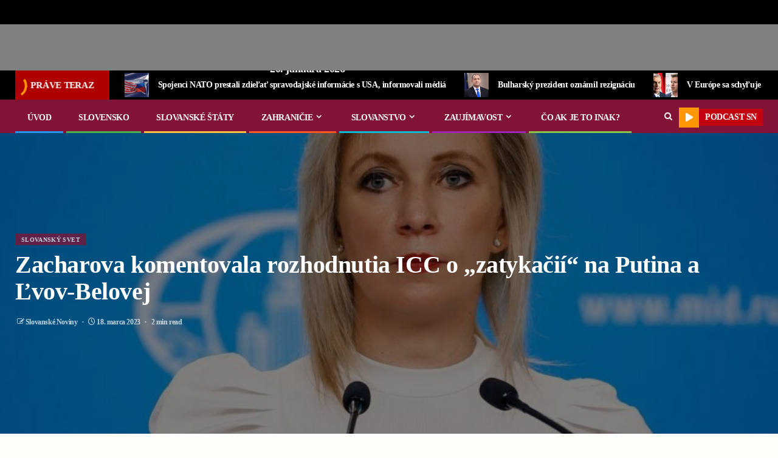

--- FILE ---
content_type: text/html; charset=UTF-8
request_url: https://slovanskenoviny.sk/zacharova-komentovala-rozhodnutia-icc-o-zatykacii-na-putina-a-lvov-belovej/
body_size: 50304
content:
    <!doctype html>
<html lang="sk-SK" prefix="og: https://ogp.me/ns#">
    <head><meta charset="UTF-8"><script>if(navigator.userAgent.match(/MSIE|Internet Explorer/i)||navigator.userAgent.match(/Trident\/7\..*?rv:11/i)){var href=document.location.href;if(!href.match(/[?&]nowprocket/)){if(href.indexOf("?")==-1){if(href.indexOf("#")==-1){document.location.href=href+"?nowprocket=1"}else{document.location.href=href.replace("#","?nowprocket=1#")}}else{if(href.indexOf("#")==-1){document.location.href=href+"&nowprocket=1"}else{document.location.href=href.replace("#","&nowprocket=1#")}}}}</script><script>(()=>{class RocketLazyLoadScripts{constructor(){this.v="2.0.2",this.userEvents=["keydown","keyup","mousedown","mouseup","mousemove","mouseover","mouseenter","mouseout","mouseleave","touchmove","touchstart","touchend","touchcancel","wheel","click","dblclick","input","visibilitychange"],this.attributeEvents=["onblur","onclick","oncontextmenu","ondblclick","onfocus","onmousedown","onmouseenter","onmouseleave","onmousemove","onmouseout","onmouseover","onmouseup","onmousewheel","onscroll","onsubmit"]}async t(){this.i(),this.o(),/iP(ad|hone)/.test(navigator.userAgent)&&this.h(),this.u(),this.l(this),this.m(),this.k(this),this.p(this),this._(),await Promise.all([this.R(),this.L()]),this.lastBreath=Date.now(),this.S(this),this.P(),this.D(),this.O(),this.M(),await this.C(this.delayedScripts.normal),await this.C(this.delayedScripts.defer),await this.C(this.delayedScripts.async),this.T("domReady"),await this.F(),await this.j(),await this.I(),this.T("windowLoad"),await this.A(),window.dispatchEvent(new Event("rocket-allScriptsLoaded")),this.everythingLoaded=!0,this.lastTouchEnd&&await new Promise((t=>setTimeout(t,500-Date.now()+this.lastTouchEnd))),this.H(),this.T("all"),this.U(),this.W()}i(){this.CSPIssue=sessionStorage.getItem("rocketCSPIssue"),document.addEventListener("securitypolicyviolation",(t=>{this.CSPIssue||"script-src-elem"!==t.violatedDirective||"data"!==t.blockedURI||(this.CSPIssue=!0,sessionStorage.setItem("rocketCSPIssue",!0))}),{isRocket:!0})}o(){window.addEventListener("pageshow",(t=>{this.persisted=t.persisted,this.realWindowLoadedFired=!0}),{isRocket:!0}),window.addEventListener("pagehide",(()=>{this.onFirstUserAction=null}),{isRocket:!0})}h(){let t;function e(e){t=e}window.addEventListener("touchstart",e,{isRocket:!0}),window.addEventListener("touchend",(function i(o){Math.abs(o.changedTouches[0].pageX-t.changedTouches[0].pageX)<10&&Math.abs(o.changedTouches[0].pageY-t.changedTouches[0].pageY)<10&&o.timeStamp-t.timeStamp<200&&(o.target.dispatchEvent(new PointerEvent("click",{target:o.target,bubbles:!0,cancelable:!0})),event.preventDefault(),window.removeEventListener("touchstart",e,{isRocket:!0}),window.removeEventListener("touchend",i,{isRocket:!0}))}),{isRocket:!0})}q(t){this.userActionTriggered||("mousemove"!==t.type||this.firstMousemoveIgnored?"keyup"===t.type||"mouseover"===t.type||"mouseout"===t.type||(this.userActionTriggered=!0,this.onFirstUserAction&&this.onFirstUserAction()):this.firstMousemoveIgnored=!0),"click"===t.type&&t.preventDefault(),this.savedUserEvents.length>0&&(t.stopPropagation(),t.stopImmediatePropagation()),"touchstart"===this.lastEvent&&"touchend"===t.type&&(this.lastTouchEnd=Date.now()),"click"===t.type&&(this.lastTouchEnd=0),this.lastEvent=t.type,this.savedUserEvents.push(t)}u(){this.savedUserEvents=[],this.userEventHandler=this.q.bind(this),this.userEvents.forEach((t=>window.addEventListener(t,this.userEventHandler,{passive:!1,isRocket:!0})))}U(){this.userEvents.forEach((t=>window.removeEventListener(t,this.userEventHandler,{passive:!1,isRocket:!0}))),this.savedUserEvents.forEach((t=>{t.target.dispatchEvent(new window[t.constructor.name](t.type,t))}))}m(){this.eventsMutationObserver=new MutationObserver((t=>{const e="return false";for(const i of t){if("attributes"===i.type){const t=i.target.getAttribute(i.attributeName);t&&t!==e&&(i.target.setAttribute("data-rocket-"+i.attributeName,t),i.target.setAttribute(i.attributeName,e))}"childList"===i.type&&i.addedNodes.forEach((t=>{if(t.nodeType===Node.ELEMENT_NODE)for(const i of t.attributes)this.attributeEvents.includes(i.name)&&i.value&&""!==i.value&&(t.setAttribute("data-rocket-"+i.name,i.value),t.setAttribute(i.name,e))}))}})),this.eventsMutationObserver.observe(document,{subtree:!0,childList:!0,attributeFilter:this.attributeEvents})}H(){this.eventsMutationObserver.disconnect(),this.attributeEvents.forEach((t=>{document.querySelectorAll("[data-rocket-"+t+"]").forEach((e=>{e.setAttribute(t,e.getAttribute("data-rocket-"+t)),e.removeAttribute("data-rocket-"+t)}))}))}k(t){Object.defineProperty(HTMLElement.prototype,"onclick",{get(){return this.rocketonclick},set(e){this.rocketonclick=e,this.setAttribute(t.everythingLoaded?"onclick":"data-rocket-onclick","this.rocketonclick(event)")}})}S(t){function e(e,i){let o=e[i];e[i]=null,Object.defineProperty(e,i,{get:()=>o,set(s){t.everythingLoaded?o=s:e["rocket"+i]=o=s}})}e(document,"onreadystatechange"),e(window,"onload"),e(window,"onpageshow");try{Object.defineProperty(document,"readyState",{get:()=>t.rocketReadyState,set(e){t.rocketReadyState=e},configurable:!0}),document.readyState="loading"}catch(t){console.log("WPRocket DJE readyState conflict, bypassing")}}l(t){this.originalAddEventListener=EventTarget.prototype.addEventListener,this.originalRemoveEventListener=EventTarget.prototype.removeEventListener,this.savedEventListeners=[],EventTarget.prototype.addEventListener=function(e,i,o){o&&o.isRocket||!t.B(e,this)&&!t.userEvents.includes(e)||t.B(e,this)&&!t.userActionTriggered||e.startsWith("rocket-")?t.originalAddEventListener.call(this,e,i,o):t.savedEventListeners.push({target:this,remove:!1,type:e,func:i,options:o})},EventTarget.prototype.removeEventListener=function(e,i,o){o&&o.isRocket||!t.B(e,this)&&!t.userEvents.includes(e)||t.B(e,this)&&!t.userActionTriggered||e.startsWith("rocket-")?t.originalRemoveEventListener.call(this,e,i,o):t.savedEventListeners.push({target:this,remove:!0,type:e,func:i,options:o})}}T(t){"all"===t&&(EventTarget.prototype.addEventListener=this.originalAddEventListener,EventTarget.prototype.removeEventListener=this.originalRemoveEventListener),this.savedEventListeners=this.savedEventListeners.filter((e=>{let i=e.type,o=e.target||window;return"domReady"===t&&"DOMContentLoaded"!==i&&"readystatechange"!==i||("windowLoad"===t&&"load"!==i&&"readystatechange"!==i&&"pageshow"!==i||(this.B(i,o)&&(i="rocket-"+i),e.remove?o.removeEventListener(i,e.func,e.options):o.addEventListener(i,e.func,e.options),!1))}))}p(t){let e;function i(e){return t.everythingLoaded?e:e.split(" ").map((t=>"load"===t||t.startsWith("load.")?"rocket-jquery-load":t)).join(" ")}function o(o){function s(e){const s=o.fn[e];o.fn[e]=o.fn.init.prototype[e]=function(){return this[0]===window&&t.userActionTriggered&&("string"==typeof arguments[0]||arguments[0]instanceof String?arguments[0]=i(arguments[0]):"object"==typeof arguments[0]&&Object.keys(arguments[0]).forEach((t=>{const e=arguments[0][t];delete arguments[0][t],arguments[0][i(t)]=e}))),s.apply(this,arguments),this}}if(o&&o.fn&&!t.allJQueries.includes(o)){const e={DOMContentLoaded:[],"rocket-DOMContentLoaded":[]};for(const t in e)document.addEventListener(t,(()=>{e[t].forEach((t=>t()))}),{isRocket:!0});o.fn.ready=o.fn.init.prototype.ready=function(i){function s(){parseInt(o.fn.jquery)>2?setTimeout((()=>i.bind(document)(o))):i.bind(document)(o)}return t.realDomReadyFired?!t.userActionTriggered||t.fauxDomReadyFired?s():e["rocket-DOMContentLoaded"].push(s):e.DOMContentLoaded.push(s),o([])},s("on"),s("one"),s("off"),t.allJQueries.push(o)}e=o}t.allJQueries=[],o(window.jQuery),Object.defineProperty(window,"jQuery",{get:()=>e,set(t){o(t)}})}P(){const t=new Map;document.write=document.writeln=function(e){const i=document.currentScript,o=document.createRange(),s=i.parentElement;let n=t.get(i);void 0===n&&(n=i.nextSibling,t.set(i,n));const a=document.createDocumentFragment();o.setStart(a,0),a.appendChild(o.createContextualFragment(e)),s.insertBefore(a,n)}}async R(){return new Promise((t=>{this.userActionTriggered?t():this.onFirstUserAction=t}))}async L(){return new Promise((t=>{document.addEventListener("DOMContentLoaded",(()=>{this.realDomReadyFired=!0,t()}),{isRocket:!0})}))}async I(){return this.realWindowLoadedFired?Promise.resolve():new Promise((t=>{window.addEventListener("load",t,{isRocket:!0})}))}M(){this.pendingScripts=[];this.scriptsMutationObserver=new MutationObserver((t=>{for(const e of t)e.addedNodes.forEach((t=>{"SCRIPT"!==t.tagName||t.noModule||t.isWPRocket||this.pendingScripts.push({script:t,promise:new Promise((e=>{const i=()=>{const i=this.pendingScripts.findIndex((e=>e.script===t));i>=0&&this.pendingScripts.splice(i,1),e()};t.addEventListener("load",i,{isRocket:!0}),t.addEventListener("error",i,{isRocket:!0}),setTimeout(i,1e3)}))})}))})),this.scriptsMutationObserver.observe(document,{childList:!0,subtree:!0})}async j(){await this.J(),this.pendingScripts.length?(await this.pendingScripts[0].promise,await this.j()):this.scriptsMutationObserver.disconnect()}D(){this.delayedScripts={normal:[],async:[],defer:[]},document.querySelectorAll("script[type$=rocketlazyloadscript]").forEach((t=>{t.hasAttribute("data-rocket-src")?t.hasAttribute("async")&&!1!==t.async?this.delayedScripts.async.push(t):t.hasAttribute("defer")&&!1!==t.defer||"module"===t.getAttribute("data-rocket-type")?this.delayedScripts.defer.push(t):this.delayedScripts.normal.push(t):this.delayedScripts.normal.push(t)}))}async _(){await this.L();let t=[];document.querySelectorAll("script[type$=rocketlazyloadscript][data-rocket-src]").forEach((e=>{let i=e.getAttribute("data-rocket-src");if(i&&!i.startsWith("data:")){i.startsWith("//")&&(i=location.protocol+i);try{const o=new URL(i).origin;o!==location.origin&&t.push({src:o,crossOrigin:e.crossOrigin||"module"===e.getAttribute("data-rocket-type")})}catch(t){}}})),t=[...new Map(t.map((t=>[JSON.stringify(t),t]))).values()],this.N(t,"preconnect")}async $(t){if(await this.G(),!0!==t.noModule||!("noModule"in HTMLScriptElement.prototype))return new Promise((e=>{let i;function o(){(i||t).setAttribute("data-rocket-status","executed"),e()}try{if(navigator.userAgent.includes("Firefox/")||""===navigator.vendor||this.CSPIssue)i=document.createElement("script"),[...t.attributes].forEach((t=>{let e=t.nodeName;"type"!==e&&("data-rocket-type"===e&&(e="type"),"data-rocket-src"===e&&(e="src"),i.setAttribute(e,t.nodeValue))})),t.text&&(i.text=t.text),t.nonce&&(i.nonce=t.nonce),i.hasAttribute("src")?(i.addEventListener("load",o,{isRocket:!0}),i.addEventListener("error",(()=>{i.setAttribute("data-rocket-status","failed-network"),e()}),{isRocket:!0}),setTimeout((()=>{i.isConnected||e()}),1)):(i.text=t.text,o()),i.isWPRocket=!0,t.parentNode.replaceChild(i,t);else{const i=t.getAttribute("data-rocket-type"),s=t.getAttribute("data-rocket-src");i?(t.type=i,t.removeAttribute("data-rocket-type")):t.removeAttribute("type"),t.addEventListener("load",o,{isRocket:!0}),t.addEventListener("error",(i=>{this.CSPIssue&&i.target.src.startsWith("data:")?(console.log("WPRocket: CSP fallback activated"),t.removeAttribute("src"),this.$(t).then(e)):(t.setAttribute("data-rocket-status","failed-network"),e())}),{isRocket:!0}),s?(t.fetchPriority="high",t.removeAttribute("data-rocket-src"),t.src=s):t.src="data:text/javascript;base64,"+window.btoa(unescape(encodeURIComponent(t.text)))}}catch(i){t.setAttribute("data-rocket-status","failed-transform"),e()}}));t.setAttribute("data-rocket-status","skipped")}async C(t){const e=t.shift();return e?(e.isConnected&&await this.$(e),this.C(t)):Promise.resolve()}O(){this.N([...this.delayedScripts.normal,...this.delayedScripts.defer,...this.delayedScripts.async],"preload")}N(t,e){this.trash=this.trash||[];let i=!0;var o=document.createDocumentFragment();t.forEach((t=>{const s=t.getAttribute&&t.getAttribute("data-rocket-src")||t.src;if(s&&!s.startsWith("data:")){const n=document.createElement("link");n.href=s,n.rel=e,"preconnect"!==e&&(n.as="script",n.fetchPriority=i?"high":"low"),t.getAttribute&&"module"===t.getAttribute("data-rocket-type")&&(n.crossOrigin=!0),t.crossOrigin&&(n.crossOrigin=t.crossOrigin),t.integrity&&(n.integrity=t.integrity),t.nonce&&(n.nonce=t.nonce),o.appendChild(n),this.trash.push(n),i=!1}})),document.head.appendChild(o)}W(){this.trash.forEach((t=>t.remove()))}async F(){try{document.readyState="interactive"}catch(t){}this.fauxDomReadyFired=!0;try{await this.G(),document.dispatchEvent(new Event("rocket-readystatechange")),await this.G(),document.rocketonreadystatechange&&document.rocketonreadystatechange(),await this.G(),document.dispatchEvent(new Event("rocket-DOMContentLoaded")),await this.G(),window.dispatchEvent(new Event("rocket-DOMContentLoaded"))}catch(t){console.error(t)}}async A(){try{document.readyState="complete"}catch(t){}try{await this.G(),document.dispatchEvent(new Event("rocket-readystatechange")),await this.G(),document.rocketonreadystatechange&&document.rocketonreadystatechange(),await this.G(),window.dispatchEvent(new Event("rocket-load")),await this.G(),window.rocketonload&&window.rocketonload(),await this.G(),this.allJQueries.forEach((t=>t(window).trigger("rocket-jquery-load"))),await this.G();const t=new Event("rocket-pageshow");t.persisted=this.persisted,window.dispatchEvent(t),await this.G(),window.rocketonpageshow&&window.rocketonpageshow({persisted:this.persisted})}catch(t){console.error(t)}}async G(){Date.now()-this.lastBreath>45&&(await this.J(),this.lastBreath=Date.now())}async J(){return document.hidden?new Promise((t=>setTimeout(t))):new Promise((t=>requestAnimationFrame(t)))}B(t,e){return e===document&&"readystatechange"===t||(e===document&&"DOMContentLoaded"===t||(e===window&&"DOMContentLoaded"===t||(e===window&&"load"===t||e===window&&"pageshow"===t)))}static run(){(new RocketLazyLoadScripts).t()}}RocketLazyLoadScripts.run()})();</script>
        
        <meta name="viewport" content="width=device-width, initial-scale=1">
        <link rel="profile" href="https://gmpg.org/xfn/11">

        	<style>img:is([sizes="auto" i], [sizes^="auto," i]) { contain-intrinsic-size: 3000px 1500px }</style>
	
<!-- Search Engine Optimization by Rank Math PRO - https://rankmath.com/ -->
<title>Zacharova komentovala rozhodnutia ICC o „zatykačií“ na Putina a Ľvov-Belovej | Slovenské Noviny</title>
<meta name="robots" content="follow, index, max-snippet:-1, max-video-preview:-1, max-image-preview:large"/>
<link rel="canonical" href="https://slovanskenoviny.sk/zacharova-komentovala-rozhodnutia-icc-o-zatykacii-na-putina-a-lvov-belovej/" />
<meta property="og:locale" content="sk_SK" />
<meta property="og:type" content="article" />
<meta property="og:title" content="Zacharova komentovala rozhodnutia ICC o „zatykačií“ na Putina a Ľvov-Belovej | Slovenské Noviny" />
<meta property="og:description" content="Rozhodnutia Medzinárodného trestného súdu o „zadržaní“ Vladimira Putina a detskej ombudsmanky Márie Ľvovej-Belovej sú právne..." />
<meta property="og:url" content="https://slovanskenoviny.sk/zacharova-komentovala-rozhodnutia-icc-o-zatykacii-na-putina-a-lvov-belovej/" />
<meta property="og:site_name" content="Slovanské Noviny" />
<meta property="article:publisher" content="https://www.facebook.com/slovanskenoviny/" />
<meta property="article:tag" content="Haag" />
<meta property="article:tag" content="Maria Zacharova" />
<meta property="article:tag" content="Vladimir Putin" />
<meta property="article:section" content="slovanský svet" />
<meta property="og:updated_time" content="2023-03-18T10:46:16+00:00" />
<meta property="og:image" content="https://slovanskenoviny.sk/wp-content/uploads/2023/03/image-170.jpeg" />
<meta property="og:image:secure_url" content="https://slovanskenoviny.sk/wp-content/uploads/2023/03/image-170.jpeg" />
<meta property="og:image:width" content="780" />
<meta property="og:image:height" content="470" />
<meta property="og:image:alt" content="Zacharova komentovala rozhodnutia ICC o „zatykačií“ na Putina a Ľvov-Belovej" />
<meta property="og:image:type" content="image/jpeg" />
<meta property="article:published_time" content="2023-03-18T10:46:15+00:00" />
<meta property="article:modified_time" content="2023-03-18T10:46:16+00:00" />
<meta name="twitter:card" content="summary_large_image" />
<meta name="twitter:title" content="Zacharova komentovala rozhodnutia ICC o „zatykačií“ na Putina a Ľvov-Belovej | Slovenské Noviny" />
<meta name="twitter:description" content="Rozhodnutia Medzinárodného trestného súdu o „zadržaní“ Vladimira Putina a detskej ombudsmanky Márie Ľvovej-Belovej sú právne..." />
<meta name="twitter:site" content="@SlovanskeN" />
<meta name="twitter:creator" content="@SlovanskeN" />
<meta name="twitter:image" content="https://slovanskenoviny.sk/wp-content/uploads/2023/03/image-170.jpeg" />
<meta name="twitter:label1" content="Written by" />
<meta name="twitter:data1" content="Slovanské Noviny" />
<meta name="twitter:label2" content="Time to read" />
<meta name="twitter:data2" content="1 minute" />
<script type="application/ld+json" class="rank-math-schema-pro">{"@context":"https://schema.org","@graph":[{"@type":"Organization","@id":"https://slovanskenoviny.sk/#organization","name":"Slovansk\u00e9 Noviny","url":"https://slovanskenoviny.sk","sameAs":["https://www.facebook.com/slovanskenoviny/","https://twitter.com/SlovanskeN","https://www.youtube.com/channel/UCGm7RQGe_-zMKwf8_qVGUYA"],"logo":{"@type":"ImageObject","@id":"https://slovanskenoviny.sk/#logo","url":"https://slovanskenoviny.sk/wp-content/uploads/2022/12/Image-34.png","contentUrl":"https://slovanskenoviny.sk/wp-content/uploads/2022/12/Image-34.png","caption":"Slovansk\u00e9 Noviny","inLanguage":"sk-SK","width":"1253","height":"207"}},{"@type":"WebSite","@id":"https://slovanskenoviny.sk/#website","url":"https://slovanskenoviny.sk","name":"Slovansk\u00e9 Noviny","publisher":{"@id":"https://slovanskenoviny.sk/#organization"},"inLanguage":"sk-SK"},{"@type":"ImageObject","@id":"https://slovanskenoviny.sk/wp-content/uploads/2023/03/image-170.jpeg","url":"https://slovanskenoviny.sk/wp-content/uploads/2023/03/image-170.jpeg","width":"780","height":"470","inLanguage":"sk-SK"},{"@type":"WebPage","@id":"https://slovanskenoviny.sk/zacharova-komentovala-rozhodnutia-icc-o-zatykacii-na-putina-a-lvov-belovej/#webpage","url":"https://slovanskenoviny.sk/zacharova-komentovala-rozhodnutia-icc-o-zatykacii-na-putina-a-lvov-belovej/","name":"Zacharova komentovala rozhodnutia ICC o \u201ezatyka\u010di\u00ed\u201c na Putina a \u013dvov-Belovej | Slovensk\u00e9 Noviny","datePublished":"2023-03-18T10:46:15+00:00","dateModified":"2023-03-18T10:46:16+00:00","isPartOf":{"@id":"https://slovanskenoviny.sk/#website"},"primaryImageOfPage":{"@id":"https://slovanskenoviny.sk/wp-content/uploads/2023/03/image-170.jpeg"},"inLanguage":"sk-SK"},{"@type":"Person","@id":"https://slovanskenoviny.sk/author/admin/","name":"Slovansk\u00e9 Noviny","url":"https://slovanskenoviny.sk/author/admin/","image":{"@type":"ImageObject","@id":"https://secure.gravatar.com/avatar/b6dd1cf3fa1c7bd7574a58fd910d7b0c?s=96&amp;d=mm&amp;r=g","url":"https://secure.gravatar.com/avatar/b6dd1cf3fa1c7bd7574a58fd910d7b0c?s=96&amp;d=mm&amp;r=g","caption":"Slovansk\u00e9 Noviny","inLanguage":"sk-SK"},"sameAs":["https://slovanskenoviny.sk"],"worksFor":{"@id":"https://slovanskenoviny.sk/#organization"}},{"@type":"NewsArticle","headline":"Zacharova komentovala rozhodnutia ICC o \u201ezatyka\u010di\u00ed\u201c na Putina a \u013dvov-Belovej | Slovensk\u00e9 Noviny","datePublished":"2023-03-18T10:46:15+00:00","dateModified":"2023-03-18T10:46:16+00:00","author":{"@id":"https://slovanskenoviny.sk/author/admin/","name":"Slovansk\u00e9 Noviny"},"publisher":{"@id":"https://slovanskenoviny.sk/#organization"},"description":"Rozhodnutia Medzin\u00e1rodn\u00e9ho trestn\u00e9ho s\u00fadu o \u201ezadr\u017ean\u00ed\u201c Vladimira Putina a detskej ombudsmanky M\u00e1rie \u013dvovej-Belovej s\u00fa pr\u00e1vne neplatn\u00e9, uviedla hovorky\u0148a ministerstva zahrani\u010dn\u00fdch vec\u00ed Maria Zacharovov\u00e1 vo svojom kan\u00e1li Telegram.","copyrightYear":"2023","copyrightHolder":{"@id":"https://slovanskenoviny.sk/#organization"},"name":"Zacharova komentovala rozhodnutia ICC o \u201ezatyka\u010di\u00ed\u201c na Putina a \u013dvov-Belovej | Slovensk\u00e9 Noviny","@id":"https://slovanskenoviny.sk/zacharova-komentovala-rozhodnutia-icc-o-zatykacii-na-putina-a-lvov-belovej/#richSnippet","isPartOf":{"@id":"https://slovanskenoviny.sk/zacharova-komentovala-rozhodnutia-icc-o-zatykacii-na-putina-a-lvov-belovej/#webpage"},"image":{"@id":"https://slovanskenoviny.sk/wp-content/uploads/2023/03/image-170.jpeg"},"inLanguage":"sk-SK","mainEntityOfPage":{"@id":"https://slovanskenoviny.sk/zacharova-komentovala-rozhodnutia-icc-o-zatykacii-na-putina-a-lvov-belovej/#webpage"}}]}</script>
<!-- /Rank Math WordPress SEO plugin -->

<link rel='dns-prefetch' href='//js.stripe.com' />
<link rel='dns-prefetch' href='//www.googletagmanager.com' />
<link rel='dns-prefetch' href='//fonts.googleapis.com' />

<link rel="alternate" type="application/rss+xml" title="RSS kanál: Slovenské Noviny &raquo;" href="https://slovanskenoviny.sk/feed/" />
<link rel="alternate" type="application/rss+xml" title="RSS kanál komentárov webu Slovenské Noviny &raquo;" href="https://slovanskenoviny.sk/comments/feed/" />
<script type="rocketlazyloadscript" data-rocket-type="text/javascript">
/* <![CDATA[ */
window._wpemojiSettings = {"baseUrl":"https:\/\/s.w.org\/images\/core\/emoji\/15.0.3\/72x72\/","ext":".png","svgUrl":"https:\/\/s.w.org\/images\/core\/emoji\/15.0.3\/svg\/","svgExt":".svg","source":{"concatemoji":"https:\/\/slovanskenoviny.sk\/wp-includes\/js\/wp-emoji-release.min.js?ver=6.7.4"}};
/*! This file is auto-generated */
!function(i,n){var o,s,e;function c(e){try{var t={supportTests:e,timestamp:(new Date).valueOf()};sessionStorage.setItem(o,JSON.stringify(t))}catch(e){}}function p(e,t,n){e.clearRect(0,0,e.canvas.width,e.canvas.height),e.fillText(t,0,0);var t=new Uint32Array(e.getImageData(0,0,e.canvas.width,e.canvas.height).data),r=(e.clearRect(0,0,e.canvas.width,e.canvas.height),e.fillText(n,0,0),new Uint32Array(e.getImageData(0,0,e.canvas.width,e.canvas.height).data));return t.every(function(e,t){return e===r[t]})}function u(e,t,n){switch(t){case"flag":return n(e,"\ud83c\udff3\ufe0f\u200d\u26a7\ufe0f","\ud83c\udff3\ufe0f\u200b\u26a7\ufe0f")?!1:!n(e,"\ud83c\uddfa\ud83c\uddf3","\ud83c\uddfa\u200b\ud83c\uddf3")&&!n(e,"\ud83c\udff4\udb40\udc67\udb40\udc62\udb40\udc65\udb40\udc6e\udb40\udc67\udb40\udc7f","\ud83c\udff4\u200b\udb40\udc67\u200b\udb40\udc62\u200b\udb40\udc65\u200b\udb40\udc6e\u200b\udb40\udc67\u200b\udb40\udc7f");case"emoji":return!n(e,"\ud83d\udc26\u200d\u2b1b","\ud83d\udc26\u200b\u2b1b")}return!1}function f(e,t,n){var r="undefined"!=typeof WorkerGlobalScope&&self instanceof WorkerGlobalScope?new OffscreenCanvas(300,150):i.createElement("canvas"),a=r.getContext("2d",{willReadFrequently:!0}),o=(a.textBaseline="top",a.font="600 32px Arial",{});return e.forEach(function(e){o[e]=t(a,e,n)}),o}function t(e){var t=i.createElement("script");t.src=e,t.defer=!0,i.head.appendChild(t)}"undefined"!=typeof Promise&&(o="wpEmojiSettingsSupports",s=["flag","emoji"],n.supports={everything:!0,everythingExceptFlag:!0},e=new Promise(function(e){i.addEventListener("DOMContentLoaded",e,{once:!0})}),new Promise(function(t){var n=function(){try{var e=JSON.parse(sessionStorage.getItem(o));if("object"==typeof e&&"number"==typeof e.timestamp&&(new Date).valueOf()<e.timestamp+604800&&"object"==typeof e.supportTests)return e.supportTests}catch(e){}return null}();if(!n){if("undefined"!=typeof Worker&&"undefined"!=typeof OffscreenCanvas&&"undefined"!=typeof URL&&URL.createObjectURL&&"undefined"!=typeof Blob)try{var e="postMessage("+f.toString()+"("+[JSON.stringify(s),u.toString(),p.toString()].join(",")+"));",r=new Blob([e],{type:"text/javascript"}),a=new Worker(URL.createObjectURL(r),{name:"wpTestEmojiSupports"});return void(a.onmessage=function(e){c(n=e.data),a.terminate(),t(n)})}catch(e){}c(n=f(s,u,p))}t(n)}).then(function(e){for(var t in e)n.supports[t]=e[t],n.supports.everything=n.supports.everything&&n.supports[t],"flag"!==t&&(n.supports.everythingExceptFlag=n.supports.everythingExceptFlag&&n.supports[t]);n.supports.everythingExceptFlag=n.supports.everythingExceptFlag&&!n.supports.flag,n.DOMReady=!1,n.readyCallback=function(){n.DOMReady=!0}}).then(function(){return e}).then(function(){var e;n.supports.everything||(n.readyCallback(),(e=n.source||{}).concatemoji?t(e.concatemoji):e.wpemoji&&e.twemoji&&(t(e.twemoji),t(e.wpemoji)))}))}((window,document),window._wpemojiSettings);
/* ]]> */
</script>
<style id='wp-emoji-styles-inline-css' type='text/css'>

	img.wp-smiley, img.emoji {
		display: inline !important;
		border: none !important;
		box-shadow: none !important;
		height: 1em !important;
		width: 1em !important;
		margin: 0 0.07em !important;
		vertical-align: -0.1em !important;
		background: none !important;
		padding: 0 !important;
	}
</style>
<link rel='stylesheet' id='wp-block-library-css' href='https://slovanskenoviny.sk/wp-includes/css/dist/block-library/style.min.css?ver=6.7.4' type='text/css' media='all' />
<style id='wp-block-library-theme-inline-css' type='text/css'>
.wp-block-audio :where(figcaption){color:#555;font-size:13px;text-align:center}.is-dark-theme .wp-block-audio :where(figcaption){color:#ffffffa6}.wp-block-audio{margin:0 0 1em}.wp-block-code{border:1px solid #ccc;border-radius:4px;font-family:Menlo,Consolas,monaco,monospace;padding:.8em 1em}.wp-block-embed :where(figcaption){color:#555;font-size:13px;text-align:center}.is-dark-theme .wp-block-embed :where(figcaption){color:#ffffffa6}.wp-block-embed{margin:0 0 1em}.blocks-gallery-caption{color:#555;font-size:13px;text-align:center}.is-dark-theme .blocks-gallery-caption{color:#ffffffa6}:root :where(.wp-block-image figcaption){color:#555;font-size:13px;text-align:center}.is-dark-theme :root :where(.wp-block-image figcaption){color:#ffffffa6}.wp-block-image{margin:0 0 1em}.wp-block-pullquote{border-bottom:4px solid;border-top:4px solid;color:currentColor;margin-bottom:1.75em}.wp-block-pullquote cite,.wp-block-pullquote footer,.wp-block-pullquote__citation{color:currentColor;font-size:.8125em;font-style:normal;text-transform:uppercase}.wp-block-quote{border-left:.25em solid;margin:0 0 1.75em;padding-left:1em}.wp-block-quote cite,.wp-block-quote footer{color:currentColor;font-size:.8125em;font-style:normal;position:relative}.wp-block-quote:where(.has-text-align-right){border-left:none;border-right:.25em solid;padding-left:0;padding-right:1em}.wp-block-quote:where(.has-text-align-center){border:none;padding-left:0}.wp-block-quote.is-large,.wp-block-quote.is-style-large,.wp-block-quote:where(.is-style-plain){border:none}.wp-block-search .wp-block-search__label{font-weight:700}.wp-block-search__button{border:1px solid #ccc;padding:.375em .625em}:where(.wp-block-group.has-background){padding:1.25em 2.375em}.wp-block-separator.has-css-opacity{opacity:.4}.wp-block-separator{border:none;border-bottom:2px solid;margin-left:auto;margin-right:auto}.wp-block-separator.has-alpha-channel-opacity{opacity:1}.wp-block-separator:not(.is-style-wide):not(.is-style-dots){width:100px}.wp-block-separator.has-background:not(.is-style-dots){border-bottom:none;height:1px}.wp-block-separator.has-background:not(.is-style-wide):not(.is-style-dots){height:2px}.wp-block-table{margin:0 0 1em}.wp-block-table td,.wp-block-table th{word-break:normal}.wp-block-table :where(figcaption){color:#555;font-size:13px;text-align:center}.is-dark-theme .wp-block-table :where(figcaption){color:#ffffffa6}.wp-block-video :where(figcaption){color:#555;font-size:13px;text-align:center}.is-dark-theme .wp-block-video :where(figcaption){color:#ffffffa6}.wp-block-video{margin:0 0 1em}:root :where(.wp-block-template-part.has-background){margin-bottom:0;margin-top:0;padding:1.25em 2.375em}
</style>
<style id='pdfemb-pdf-embedder-viewer-style-inline-css' type='text/css'>
.wp-block-pdfemb-pdf-embedder-viewer{max-width:none}

</style>
<style id='global-styles-inline-css' type='text/css'>
:root{--wp--preset--aspect-ratio--square: 1;--wp--preset--aspect-ratio--4-3: 4/3;--wp--preset--aspect-ratio--3-4: 3/4;--wp--preset--aspect-ratio--3-2: 3/2;--wp--preset--aspect-ratio--2-3: 2/3;--wp--preset--aspect-ratio--16-9: 16/9;--wp--preset--aspect-ratio--9-16: 9/16;--wp--preset--color--black: #000000;--wp--preset--color--cyan-bluish-gray: #abb8c3;--wp--preset--color--white: #ffffff;--wp--preset--color--pale-pink: #f78da7;--wp--preset--color--vivid-red: #cf2e2e;--wp--preset--color--luminous-vivid-orange: #ff6900;--wp--preset--color--luminous-vivid-amber: #fcb900;--wp--preset--color--light-green-cyan: #7bdcb5;--wp--preset--color--vivid-green-cyan: #00d084;--wp--preset--color--pale-cyan-blue: #8ed1fc;--wp--preset--color--vivid-cyan-blue: #0693e3;--wp--preset--color--vivid-purple: #9b51e0;--wp--preset--gradient--vivid-cyan-blue-to-vivid-purple: linear-gradient(135deg,rgba(6,147,227,1) 0%,rgb(155,81,224) 100%);--wp--preset--gradient--light-green-cyan-to-vivid-green-cyan: linear-gradient(135deg,rgb(122,220,180) 0%,rgb(0,208,130) 100%);--wp--preset--gradient--luminous-vivid-amber-to-luminous-vivid-orange: linear-gradient(135deg,rgba(252,185,0,1) 0%,rgba(255,105,0,1) 100%);--wp--preset--gradient--luminous-vivid-orange-to-vivid-red: linear-gradient(135deg,rgba(255,105,0,1) 0%,rgb(207,46,46) 100%);--wp--preset--gradient--very-light-gray-to-cyan-bluish-gray: linear-gradient(135deg,rgb(238,238,238) 0%,rgb(169,184,195) 100%);--wp--preset--gradient--cool-to-warm-spectrum: linear-gradient(135deg,rgb(74,234,220) 0%,rgb(151,120,209) 20%,rgb(207,42,186) 40%,rgb(238,44,130) 60%,rgb(251,105,98) 80%,rgb(254,248,76) 100%);--wp--preset--gradient--blush-light-purple: linear-gradient(135deg,rgb(255,206,236) 0%,rgb(152,150,240) 100%);--wp--preset--gradient--blush-bordeaux: linear-gradient(135deg,rgb(254,205,165) 0%,rgb(254,45,45) 50%,rgb(107,0,62) 100%);--wp--preset--gradient--luminous-dusk: linear-gradient(135deg,rgb(255,203,112) 0%,rgb(199,81,192) 50%,rgb(65,88,208) 100%);--wp--preset--gradient--pale-ocean: linear-gradient(135deg,rgb(255,245,203) 0%,rgb(182,227,212) 50%,rgb(51,167,181) 100%);--wp--preset--gradient--electric-grass: linear-gradient(135deg,rgb(202,248,128) 0%,rgb(113,206,126) 100%);--wp--preset--gradient--midnight: linear-gradient(135deg,rgb(2,3,129) 0%,rgb(40,116,252) 100%);--wp--preset--font-size--small: 13px;--wp--preset--font-size--medium: 20px;--wp--preset--font-size--large: 36px;--wp--preset--font-size--x-large: 42px;--wp--preset--spacing--20: 0.44rem;--wp--preset--spacing--30: 0.67rem;--wp--preset--spacing--40: 1rem;--wp--preset--spacing--50: 1.5rem;--wp--preset--spacing--60: 2.25rem;--wp--preset--spacing--70: 3.38rem;--wp--preset--spacing--80: 5.06rem;--wp--preset--shadow--natural: 6px 6px 9px rgba(0, 0, 0, 0.2);--wp--preset--shadow--deep: 12px 12px 50px rgba(0, 0, 0, 0.4);--wp--preset--shadow--sharp: 6px 6px 0px rgba(0, 0, 0, 0.2);--wp--preset--shadow--outlined: 6px 6px 0px -3px rgba(255, 255, 255, 1), 6px 6px rgba(0, 0, 0, 1);--wp--preset--shadow--crisp: 6px 6px 0px rgba(0, 0, 0, 1);}:root { --wp--style--global--content-size: 740px;--wp--style--global--wide-size: 1500px; }:where(body) { margin: 0; }.wp-site-blocks > .alignleft { float: left; margin-right: 2em; }.wp-site-blocks > .alignright { float: right; margin-left: 2em; }.wp-site-blocks > .aligncenter { justify-content: center; margin-left: auto; margin-right: auto; }:where(.wp-site-blocks) > * { margin-block-start: 24px; margin-block-end: 0; }:where(.wp-site-blocks) > :first-child { margin-block-start: 0; }:where(.wp-site-blocks) > :last-child { margin-block-end: 0; }:root { --wp--style--block-gap: 24px; }:root :where(.is-layout-flow) > :first-child{margin-block-start: 0;}:root :where(.is-layout-flow) > :last-child{margin-block-end: 0;}:root :where(.is-layout-flow) > *{margin-block-start: 24px;margin-block-end: 0;}:root :where(.is-layout-constrained) > :first-child{margin-block-start: 0;}:root :where(.is-layout-constrained) > :last-child{margin-block-end: 0;}:root :where(.is-layout-constrained) > *{margin-block-start: 24px;margin-block-end: 0;}:root :where(.is-layout-flex){gap: 24px;}:root :where(.is-layout-grid){gap: 24px;}.is-layout-flow > .alignleft{float: left;margin-inline-start: 0;margin-inline-end: 2em;}.is-layout-flow > .alignright{float: right;margin-inline-start: 2em;margin-inline-end: 0;}.is-layout-flow > .aligncenter{margin-left: auto !important;margin-right: auto !important;}.is-layout-constrained > .alignleft{float: left;margin-inline-start: 0;margin-inline-end: 2em;}.is-layout-constrained > .alignright{float: right;margin-inline-start: 2em;margin-inline-end: 0;}.is-layout-constrained > .aligncenter{margin-left: auto !important;margin-right: auto !important;}.is-layout-constrained > :where(:not(.alignleft):not(.alignright):not(.alignfull)){max-width: var(--wp--style--global--content-size);margin-left: auto !important;margin-right: auto !important;}.is-layout-constrained > .alignwide{max-width: var(--wp--style--global--wide-size);}body .is-layout-flex{display: flex;}.is-layout-flex{flex-wrap: wrap;align-items: center;}.is-layout-flex > :is(*, div){margin: 0;}body .is-layout-grid{display: grid;}.is-layout-grid > :is(*, div){margin: 0;}body{padding-top: 0px;padding-right: 0px;padding-bottom: 0px;padding-left: 0px;}a:where(:not(.wp-element-button)){text-decoration: none;}:root :where(.wp-element-button, .wp-block-button__link){background-color: #32373c;border-width: 0;color: #fff;font-family: inherit;font-size: inherit;line-height: inherit;padding: calc(0.667em + 2px) calc(1.333em + 2px);text-decoration: none;}.has-black-color{color: var(--wp--preset--color--black) !important;}.has-cyan-bluish-gray-color{color: var(--wp--preset--color--cyan-bluish-gray) !important;}.has-white-color{color: var(--wp--preset--color--white) !important;}.has-pale-pink-color{color: var(--wp--preset--color--pale-pink) !important;}.has-vivid-red-color{color: var(--wp--preset--color--vivid-red) !important;}.has-luminous-vivid-orange-color{color: var(--wp--preset--color--luminous-vivid-orange) !important;}.has-luminous-vivid-amber-color{color: var(--wp--preset--color--luminous-vivid-amber) !important;}.has-light-green-cyan-color{color: var(--wp--preset--color--light-green-cyan) !important;}.has-vivid-green-cyan-color{color: var(--wp--preset--color--vivid-green-cyan) !important;}.has-pale-cyan-blue-color{color: var(--wp--preset--color--pale-cyan-blue) !important;}.has-vivid-cyan-blue-color{color: var(--wp--preset--color--vivid-cyan-blue) !important;}.has-vivid-purple-color{color: var(--wp--preset--color--vivid-purple) !important;}.has-black-background-color{background-color: var(--wp--preset--color--black) !important;}.has-cyan-bluish-gray-background-color{background-color: var(--wp--preset--color--cyan-bluish-gray) !important;}.has-white-background-color{background-color: var(--wp--preset--color--white) !important;}.has-pale-pink-background-color{background-color: var(--wp--preset--color--pale-pink) !important;}.has-vivid-red-background-color{background-color: var(--wp--preset--color--vivid-red) !important;}.has-luminous-vivid-orange-background-color{background-color: var(--wp--preset--color--luminous-vivid-orange) !important;}.has-luminous-vivid-amber-background-color{background-color: var(--wp--preset--color--luminous-vivid-amber) !important;}.has-light-green-cyan-background-color{background-color: var(--wp--preset--color--light-green-cyan) !important;}.has-vivid-green-cyan-background-color{background-color: var(--wp--preset--color--vivid-green-cyan) !important;}.has-pale-cyan-blue-background-color{background-color: var(--wp--preset--color--pale-cyan-blue) !important;}.has-vivid-cyan-blue-background-color{background-color: var(--wp--preset--color--vivid-cyan-blue) !important;}.has-vivid-purple-background-color{background-color: var(--wp--preset--color--vivid-purple) !important;}.has-black-border-color{border-color: var(--wp--preset--color--black) !important;}.has-cyan-bluish-gray-border-color{border-color: var(--wp--preset--color--cyan-bluish-gray) !important;}.has-white-border-color{border-color: var(--wp--preset--color--white) !important;}.has-pale-pink-border-color{border-color: var(--wp--preset--color--pale-pink) !important;}.has-vivid-red-border-color{border-color: var(--wp--preset--color--vivid-red) !important;}.has-luminous-vivid-orange-border-color{border-color: var(--wp--preset--color--luminous-vivid-orange) !important;}.has-luminous-vivid-amber-border-color{border-color: var(--wp--preset--color--luminous-vivid-amber) !important;}.has-light-green-cyan-border-color{border-color: var(--wp--preset--color--light-green-cyan) !important;}.has-vivid-green-cyan-border-color{border-color: var(--wp--preset--color--vivid-green-cyan) !important;}.has-pale-cyan-blue-border-color{border-color: var(--wp--preset--color--pale-cyan-blue) !important;}.has-vivid-cyan-blue-border-color{border-color: var(--wp--preset--color--vivid-cyan-blue) !important;}.has-vivid-purple-border-color{border-color: var(--wp--preset--color--vivid-purple) !important;}.has-vivid-cyan-blue-to-vivid-purple-gradient-background{background: var(--wp--preset--gradient--vivid-cyan-blue-to-vivid-purple) !important;}.has-light-green-cyan-to-vivid-green-cyan-gradient-background{background: var(--wp--preset--gradient--light-green-cyan-to-vivid-green-cyan) !important;}.has-luminous-vivid-amber-to-luminous-vivid-orange-gradient-background{background: var(--wp--preset--gradient--luminous-vivid-amber-to-luminous-vivid-orange) !important;}.has-luminous-vivid-orange-to-vivid-red-gradient-background{background: var(--wp--preset--gradient--luminous-vivid-orange-to-vivid-red) !important;}.has-very-light-gray-to-cyan-bluish-gray-gradient-background{background: var(--wp--preset--gradient--very-light-gray-to-cyan-bluish-gray) !important;}.has-cool-to-warm-spectrum-gradient-background{background: var(--wp--preset--gradient--cool-to-warm-spectrum) !important;}.has-blush-light-purple-gradient-background{background: var(--wp--preset--gradient--blush-light-purple) !important;}.has-blush-bordeaux-gradient-background{background: var(--wp--preset--gradient--blush-bordeaux) !important;}.has-luminous-dusk-gradient-background{background: var(--wp--preset--gradient--luminous-dusk) !important;}.has-pale-ocean-gradient-background{background: var(--wp--preset--gradient--pale-ocean) !important;}.has-electric-grass-gradient-background{background: var(--wp--preset--gradient--electric-grass) !important;}.has-midnight-gradient-background{background: var(--wp--preset--gradient--midnight) !important;}.has-small-font-size{font-size: var(--wp--preset--font-size--small) !important;}.has-medium-font-size{font-size: var(--wp--preset--font-size--medium) !important;}.has-large-font-size{font-size: var(--wp--preset--font-size--large) !important;}.has-x-large-font-size{font-size: var(--wp--preset--font-size--x-large) !important;}
:root :where(.wp-block-pullquote){font-size: 1.5em;line-height: 1.6;}
</style>
<link data-minify="1" rel='stylesheet' id='wpedon-css' href='https://slovanskenoviny.sk/wp-content/cache/min/1/wp-content/plugins/easy-paypal-donation/assets/css/wpedon.css?ver=1743429561' type='text/css' media='all' />
<link data-minify="1" rel='stylesheet' id='wtn-font-awesome-css' href='https://slovanskenoviny.sk/wp-content/cache/min/1/wp-content/plugins/wp-top-news/assets/css/fontawesome/css/all.min.css?ver=1743429561' type='text/css' media='' />
<link data-minify="1" rel='stylesheet' id='wtn-front-css' href='https://slovanskenoviny.sk/wp-content/cache/min/1/wp-content/plugins/wp-top-news/assets/css/wtn-front.css?ver=1743429561' type='text/css' media='all' />
<link rel='stylesheet' id='cmplz-general-css' href='https://slovanskenoviny.sk/wp-content/plugins/complianz-gdpr/assets/css/cookieblocker.min.css?ver=1743015760' type='text/css' media='all' />
<link data-minify="1" rel='stylesheet' id='aft-icons-css' href='https://slovanskenoviny.sk/wp-content/cache/min/1/wp-content/themes/newsever-pro/assets/icons/style.css?ver=1743429561' type='text/css' media='all' />
<link data-minify="1" rel='stylesheet' id='bootstrap-css' href='https://slovanskenoviny.sk/wp-content/cache/min/1/wp-content/themes/newsever-pro/assets/bootstrap/css/bootstrap.min.css?ver=1743429561' type='text/css' media='all' />
<link rel='stylesheet' id='slick-css-css' href='https://slovanskenoviny.sk/wp-content/themes/newsever-pro/assets/slick/css/slick.min.css?ver=6.7.4' type='text/css' media='all' />
<link data-minify="1" rel='stylesheet' id='sidr-css' href='https://slovanskenoviny.sk/wp-content/cache/min/1/wp-content/themes/newsever-pro/assets/sidr/css/jquery.sidr.dark.css?ver=1743429561' type='text/css' media='all' />
<link data-minify="1" rel='stylesheet' id='magnific-popup-css' href='https://slovanskenoviny.sk/wp-content/cache/min/1/wp-content/themes/newsever-pro/assets/magnific-popup/magnific-popup.css?ver=1743429561' type='text/css' media='all' />
<link data-service="google-fonts" data-category="marketing" rel='stylesheet' id='newsever-google-fonts-css' data-href='https://fonts.googleapis.com/css?family=Open%20Sans:400,400italic,600,700|Open%20Sans:400,400italic,600,700|Open%20Sans:400,400italic,600,700&#038;subset=latin,latin-ext' type='text/css' media='all' />
<link data-minify="1" rel='stylesheet' id='newsever-style-css' href='https://slovanskenoviny.sk/wp-content/cache/min/1/wp-content/themes/newsever-pro/style.css?ver=1743429562' type='text/css' media='all' />
<style id='newsever-style-inline-css' type='text/css'>


                body a,
        body a:visited{
        color: #000000        }
    
                body.aft-default-mode .entry-content .wp-block-group ul.wp-block-archives li a, 
        body.aft-default-mode .entry-content .wp-block-group ul.wp-block-categories li a, 
        body.aft-default-mode .entry-content .wp-block-group ul.wp-block-categories__list li a,
        body.aft-default-mode .entry-content .wp-block-group .wp-block-latest-posts.wp-block-latest-posts__list li a,
        body.aft-default-mode .entry-content .wp-block-latest-comments li.wp-block-latest-comments__comment a:not(has-text-color),
        body.aft-default-mode .wp-block-group ul.wp-block-archives li a, 
        body.aft-default-mode .wp-block-group ul.wp-block-categories li a, 
        body.aft-default-mode .wp-block-group ul.wp-block-categories__list li a,
        body.aft-default-mode .wp-block-group .wp-block-latest-posts.wp-block-latest-posts__list li a,
        body.aft-default-mode .wp-block-latest-comments li a,
        body.aft-default-mode .site-footer .aft-widget-background-dim .header-after1 span,
        body.aft-default-mode .site-footer .aft-widget-background-dim .widget-title span,
        body.aft-default-mode .site-footer .aft-widget-background-dim .color-pad .read-title h4 a,
        body.aft-default-mode .site-footer .aft-widget-background-dim .color-pad .entry-meta span a,
        body.aft-default-mode .site-footer .aft-widget-background-dim .color-pad .entry-meta span,
        body.aft-default-mode .site-footer .aft-widget-background-dim .color-pad,
        body.aft-default-mode blockquote:before,
        body.aft-default-mode .newsever-pagination .nav-links .page-numbers,
        body.aft-default-mode.single-post .entry-content-wrap.read-single .post-meta-detail .min-read,
        body.aft-default-mode .main-navigation ul.children li a,
        body.aft-default-mode .main-navigation ul .sub-menu li a,
        body.aft-default-mode .read-details .entry-meta span a,
        body.aft-default-mode .read-details .entry-meta span,
        body.aft-default-mode h4.af-author-display-name,
        body.aft-default-mode #wp-calendar caption,
        body.aft-default-mode.single-post .post-meta-share-wrapper .post-meta-detail .min-read,
        body.aft-default-mode ul.trail-items li a,
        body.aft-default-mode {
        color: #000000;
        }


    
                body.aft-light-mode .is-style-fill a.wp-block-button__link:not(.has-text-color), 
        body.aft-dark-mode .is-style-fill a.wp-block-button__link:not(.has-text-color), 
        body.aft-default-mode .is-style-fill a.wp-block-button__link:not(.has-text-color),
        body.aft-dark-mode input[type="submit"],
        body .aft-home-icon a,
        body .entry-header-details .af-post-format i:after,
        body.aft-default-mode .newsever-pagination .nav-links .page-numbers.current,
        body #scroll-up,
        body  input[type="reset"],
        body  input[type="submit"],
        body  input[type="button"],
        .wp-block-search__button,
        body.aft-dark-mode button, 
        body.aft-dark-mode input[type="button"], 
        body.aft-dark-mode input[type="reset"], 
        body.aft-dark-mode input[type="submit"],
        body .inner-suscribe input[type=submit],
        body .wp-block-search__label::after,
        body .wp-block-group .wp-block-heading::after,
        body  .widget-title .header-after::before,
        body.aft-default-mode .inner-suscribe input[type=submit],
        body  .af-trending-news-part .trending-post-items,
        body  .trending-posts-vertical .trending-post-items,
        body .newsever_tabbed_posts_widget .nav-tabs > li.active > a:hover,
        body .newsever_tabbed_posts_widget .nav-tabs > li.active > a,
        body  .aft-main-banner-section .aft-trending-latest-popular .nav-tabs>li.active,
        body .header-style1 .header-right-part > div.custom-menu-link > a,
        body .aft-popular-taxonomies-lists ul li a span.tag-count,
        body .aft-widget-background-secondary-background.widget:not(.solid-border):not(.dashed-border) .widget-block,
        body .aft-home-icon {
        background-color: #811336;
        }

        body.aft-light-mode .is-style-outline a.wp-block-button__link:not(.has-text-color), 
        body.aft-dark-mode .is-style-outline a.wp-block-button__link:not(.has-text-color), 
        body.aft-default-mode .is-style-outline a.wp-block-button__link:not(.has-text-color),
        body.aft-default-mode .author-links a,
        body.aft-default-mode .entry-content > ul a,
        body.aft-default-mode .entry-content > ol a,
        body.aft-default-mode .entry-content > p a,
        .aft-default-mode .entry-content > [class*="wp-block-"] a:not(.has-text-color),
        body.aft-default-mode  .sticky .read-title h4 a:before {
        color: #811336;
        }

        body .spinnerhalf::after{
        border-top-color:  #811336;
        border-left-color: #811336;
        }

        body .post-excerpt {
        border-left-color: #811336;
        }

        body .widget-title .header-after::before,
        body .newsever_tabbed_posts_widget .nav-tabs > li.active > a:hover,
        body .newsever_tabbed_posts_widget .nav-tabs > li.active > a,
        body.aft-dark-mode .read-img .min-read-post-comment:after,
        body.aft-default-mode .read-img .min-read-post-comment:after{
        border-top-color: #811336;
        }

        body .af-fancy-spinner .af-ring:nth-child(1){
        border-right-color: #811336;
        }

        body.aft-light-mode .is-style-outline a.wp-block-button__link:not(.has-text-color), 
        body.aft-dark-mode .is-style-outline a.wp-block-button__link:not(.has-text-color), 
        body.aft-default-mode .is-style-outline a.wp-block-button__link:not(.has-text-color),
        body.aft-light-mode .aft-widget-background-secondary-background.widget.dashed-border .widget-block,
        body.aft-light-mode .aft-widget-background-secondary-background.widget.solid-border .widget-block,
        body.aft-dark-mode .aft-widget-background-secondary-background.widget.dashed-border .widget-block,
        body.aft-default-mode .aft-widget-background-secondary-background.widget.dashed-border .widget-block,
        body.aft-dark-mode .aft-widget-background-secondary-background.widget.solid-border .widget-block,
        body.aft-default-mode .aft-widget-background-secondary-background.widget.solid-border .widget-block,
        .af-banner-slider-thumbnail.vertical .slick-current .read-single,
        body.aft-default-mode .newsever-pagination .nav-links .page-numbers,
        body .af-sp-wave:after,
        body .bottom-bar{
        border-color: #811336;
        }
        body.rtl .af-banner-slider-thumbnail.vertical .slick-current .read-single {
        border-color: #811336 !important;
        }


    
                body.aft-light-mode .is-style-fill a.wp-block-button__link:not(.has-text-color), 
        body.aft-dark-mode .is-style-fill a.wp-block-button__link:not(.has-text-color), 
        body.aft-default-mode .is-style-fill a.wp-block-button__link:not(.has-text-color),
        body .banner-carousel-slider .read-single .read-details .entry-meta span a,
        body .banner-carousel-slider .read-single .read-details .entry-meta span,
        body .banner-carousel-slider .read-single .read-details .read-title h4 a,
        body .banner-carousel-slider .read-single .read-details,
        body.single-post span.min-read-post-format .af-post-format i,
        body.single-post:not(.aft-single-full-header) .entry-header span.min-read-post-format .af-post-format i,
        body.aft-default-mode .newsever-pagination .nav-links .page-numbers.current,
        body.aft-light-mode .aft-widget-background-secondary-background.newsever_tabbed_posts_widget:not(.solid-border):not(.dashed-border) .nav-tabs > li.active > a:hover,
        body.aft-light-mode .aft-widget-background-secondary-background.newsever_tabbed_posts_widget:not(.solid-border):not(.dashed-border) .nav-tabs > li > a,
        body.aft-default-mode .aft-widget-background-secondary-background.widget:not(.solid-border):not(.dashed-border) h4.af-author-display-name,
        body.aft-light-mode .aft-widget-background-secondary-background.widget:not(.solid-border):not(.dashed-border) h4.af-author-display-name,
        body .aft-widget-background-secondary-background:not(.solid-border):not(.dashed-border) .trending-posts-vertical .trending-no,
        body .aft-widget-background-secondary-background.widget:not(.solid-border):not(.dashed-border),
        body .aft-widget-background-secondary-background.widget:not(.solid-border):not(.dashed-border) .entry-meta span,
        body .aft-widget-background-secondary-background.widget:not(.solid-border):not(.dashed-border) .entry-meta span a,
        body .aft-widget-background-secondary-background:not(.solid-border):not(.dashed-border) .read-title h4 a,
        body .aft-widget-background-secondary-background.widget:not(.solid-border):not(.dashed-border) .widget-block,
        body .aft-popular-taxonomies-lists ul li a span.tag-count,
        body .header-style1 .header-right-part > div.custom-menu-link > a,
        body .trending-posts-vertical .trending-post-items,
        body .af-trending-news-part .trending-post-items,
        body .trending-posts-vertical .trending-no,
        body .widget-title .header-after::before,
        body .newsever_tabbed_posts_widget .nav-tabs > li.active > a:hover,
        body .newsever_tabbed_posts_widget .nav-tabs > li.active > a,
        body.aft-default-mode .newsever-pagination .nav-links .page-numbers.current,
        body #scroll-up,
        body input[type="reset"],
        body input[type="submit"],
        body input[type="button"],
        body.aft-light-mode .aft-home-icon a,
        .wp-block-search__button,
        .wp-block-search__button svg,
        body.aft-dark-mode button, 
        body.aft-dark-mode input[type="button"], 
        body.aft-dark-mode input[type="reset"], 
        body.aft-dark-mode input[type="submit"],
        body .inner-suscribe input[type=submit],
        body.aft-default-mode .aft-main-banner-section .aft-trending-latest-popular .nav-tabs>li.active,
        body .aft-home-icon a,
        body .aft-home-icon a:visited
        {
        color: #ffffff;
        }

        body.aft-light-mode .aft-widget-background-secondary-background.widget:not(.solid-border):not(.dashed-border) .widget-block a.newsever-categories,
        body.aft-dark-mode .aft-widget-background-secondary-background.widget:not(.solid-border):not(.dashed-border) .widget-block a.newsever-categories,
        body.aft-default-mode .aft-widget-background-secondary-background.widget:not(.solid-border):not(.dashed-border) .widget-block a.newsever-categories {
        border-color: #ffffff;
        }

        body.aft-light-mode .site-footer .aft-widget-background-secondary-background:not(.solid-border):not(.dashed-border) .read-details:not(.af-category-inside-img) a.newsever-categories ,
        body.aft-dark-mode .site-footer .aft-widget-background-secondary-background:not(.solid-border):not(.dashed-border) .read-details:not(.af-category-inside-img) a.newsever-categories ,
        body.aft-default-mode .site-footer .aft-widget-background-secondary-background:not(.solid-border):not(.dashed-border) .read-details:not(.af-category-inside-img) a.newsever-categories ,
        body.aft-light-mode .aft-widget-background-secondary-background:not(.solid-border):not(.dashed-border) .read-details:not(.af-category-inside-img) a.newsever-categories ,
        body.aft-dark-mode .aft-widget-background-secondary-background:not(.solid-border):not(.dashed-border) .read-details:not(.af-category-inside-img) a.newsever-categories ,
        body.aft-default-mode .aft-widget-background-secondary-background:not(.solid-border):not(.dashed-border) .read-details:not(.af-category-inside-img) a.newsever-categories {
        color: #ffffff ;
        }

    
        
        body.aft-default-mode .color-pad .read-title h4 a,
        <!-- body.aft-light-mode .color-pad .read-title h4 a, -->
        body.aft-default-mode #sidr .widget > ul > li a,
        body.aft-default-mode .sidebar-area .widget > ul > li a
        {
        color: #000000;
        }
    

                body.aft-default-mode .af-container-block-wrapper{
        background-color: #fffdf9;
        }
    
        
        body.aft-default-mode .banner-exclusive-posts-wrapper,
        body.aft-default-mode .aft-main-banner-section,
        body.aft-default-mode #tertiary

        {

        background: #000000;
        background-image: -moz-linear-gradient(45deg, #000000, #000000);
        background-image: -o-linear-gradient(45deg, #000000, #000000);
        background-image: -webkit-linear-gradient(45deg, #000000, #000000);
        background-image: linear-gradient(45deg, #000000, #000000);

        }
    
        

        body.aft-default-mode .main-banner-widget-wrapper .read-details .entry-meta span a,
        body.aft-default-mode .main-banner-widget-wrapper .read-details .entry-meta span,

        body.aft-default-mode .main-banner-widget-wrapper .entry-meta a,
        body.aft-default-mode .main-banner-widget-wrapper .entry-meta a:visited,
        body.aft-default-mode .main-banner-widget-wrapper .read-title h4 a,
        body.aft-default-mode .main-banner-widget-wrapper .color-pad .read-title h4 a,
        body.aft-default-mode .main-banner-widget-wrapper .read-details .entry-meta span,


        body.aft-default-mode .exclusive-posts .marquee a,
        body.aft-default-mode .af-trending-news-part .entry-meta span,
        body.aft-default-mode .af-trending-news-part .entry-meta span a,
        body.aft-default-mode .af-trending-news-part .read-title h4 a,
        body.aft-default-mode .banner-carousel-slider .read-single .read-details .read-title h4 a,
        body.aft-default-mode .banner-carousel-slider .read-single .read-details,
        body.aft-default-mode .banner-carousel-slider .read-single .read-details .read-categories:not(.af-category-inside-img) .entry-meta span a,
        body.aft-default-mode .banner-carousel-slider .read-single .read-details .read-categories:not(.af-category-inside-img) .entry-meta span,
        body.aft-default-mode .aft-main-banner-wrapper .read-single.color-pad .cat-links li a,
        body.aft-default-mode .main-banner-widget-wrapper .cat-links li a,
        body.aft-default-mode #tertiary .read-categories:not(.af-category-inside-img) .cat-links li a,

        body.aft-default-mode .banner-carousel-slider.title-under-image .read-single .read-title h4 a,
        body.aft-default-mode .aft-main-banner-section .widget-title,
        body.aft-default-mode .aft-main-banner-section  .header-after1,

        body.aft-default-mode #tertiary .aft-widget-background-secondary-background.solid-border.newsever_tabbed_posts_widget .nav-tabs > li.active > a:hover,
        body.aft-default-mode #tertiary .aft-widget-background-secondary-background.solid-border.newsever_tabbed_posts_widget .nav-tabs > li > a,
        body.aft-default-mode #tertiary .aft-widget-background-secondary-background.solid-border .trending-posts-vertical .trending-no,
        body.aft-default-mode #tertiary .widget-area.color-pad .aft-widget-background-secondary-background.solid-border.widget,
        body.aft-default-mode #tertiary .widget-area.color-pad .aft-widget-background-secondary-background.solid-border.widget .entry-meta span,
        body.aft-default-mode #tertiary .widget-area.color-pad .aft-widget-background-secondary-background.solid-border.widget .entry-meta span a,
        body.aft-default-mode #tertiary .aft-widget-background-secondary-background.solid-border .read-title h4 a,
        body.aft-default-mode #tertiary .aft-widget-background-secondary-background.solid-border h4.af-author-display-name,


        body.aft-default-mode #tertiary .aft-widget-background-secondary-background.dashed-border.newsever_tabbed_posts_widget .nav-tabs > li.active > a:hover,
        body.aft-default-mode #tertiary .aft-widget-background-secondary-background.dashed-border.newsever_tabbed_posts_widget .nav-tabs > li > a,
        body.aft-default-mode #tertiary .aft-widget-background-secondary-background.dashed-border .trending-posts-vertical .trending-no,
        body.aft-default-mode #tertiary .widget-area.color-pad .aft-widget-background-secondary-background.dashed-border.widget,
        body.aft-default-mode #tertiary .widget-area.color-pad .aft-widget-background-secondary-background.dashed-border.widget .entry-meta span,
        body.aft-default-mode #tertiary .widget-area.color-pad .aft-widget-background-secondary-background.dashed-border.widget .entry-meta span a,
        body.aft-default-mode #tertiary .aft-widget-background-secondary-background.dashed-border .read-title h4 a,
        body.aft-default-mode #tertiary .aft-widget-background-secondary-background.dashed-border h4.af-author-display-name,

        body.aft-default-mode #tertiary .aft-widget-background-dark.solid-border.newsever_tabbed_posts_widget .nav-tabs > li.active > a:hover,
        body.aft-default-mode #tertiary .aft-widget-background-dark.solid-border.newsever_tabbed_posts_widget .nav-tabs > li > a,
        body.aft-default-mode #tertiary .aft-widget-background-dark.solid-border .trending-posts-vertical .trending-no,
        body.aft-default-mode #tertiary .widget-area.color-pad .aft-widget-background-dark.solid-border.widget,
        body.aft-default-mode #tertiary .widget-area.color-pad .aft-widget-background-dark.solid-border.widget .entry-meta span,
        body.aft-default-mode #tertiary .widget-area.color-pad .aft-widget-background-dark.solid-border.widget .entry-meta span a,
        body.aft-default-mode #tertiary .aft-widget-background-dark.solid-border .read-title h4 a,
        body.aft-default-mode #tertiary .aft-widget-background-dark.solid-border h4.af-author-display-name,

        body.aft-default-mode .banner-carousel-slider .read-single .read-details .entry-meta span a,
        body.aft-default-mode .banner-carousel-slider .read-single .read-details .entry-meta span,
        body.aft-default-mode .banner-carousel-slider .read-single .read-details .read-title h4 a,
        body.aft-default-mode .banner-carousel-slider .read-single .read-details,


        body.aft-default-mode #tertiary .aft-widget-background-dark.dashed-border.newsever_tabbed_posts_widget .nav-tabs > li.active > a:hover,
        body.aft-default-mode #tertiary .aft-widget-background-dark.dashed-border.newsever_tabbed_posts_widget .nav-tabs > li > a,
        body.aft-default-mode #tertiary .aft-widget-background-dark.dashed-border .trending-posts-vertical .trending-no,
        body.aft-default-mode #tertiary .widget-area.color-pad .aft-widget-background-dark.dashed-border.widget,
        body.aft-default-mode #tertiary .widget-area.color-pad .aft-widget-background-dark.dashed-border.widget .entry-meta span,
        body.aft-default-mode #tertiary .widget-area.color-pad .aft-widget-background-dark.dashed-border.widget .entry-meta span a,
        body.aft-default-mode #tertiary .aft-widget-background-dark.dashed-border .read-title h4 a,
        body.aft-default-mode #tertiary .aft-widget-background-dark.dashed-border h4.af-author-display-name,


        body.aft-default-mode #tertiary .aft-widget-background-dim.newsever_tabbed_posts_widget .nav-tabs > li.active > a:hover,
        body.aft-default-mode #tertiary .aft-widget-background-dim.newsever_tabbed_posts_widget .nav-tabs > li > a,
        body.aft-default-mode #tertiary .aft-widget-background-dim .trending-posts-vertical .trending-no,
        body.aft-default-mode #tertiary .widget-area.color-pad .aft-widget-background-dim.widget,
        body.aft-default-mode #tertiary .widget-area.color-pad .aft-widget-background-dim.widget .entry-meta span,
        body.aft-default-mode #tertiary .widget-area.color-pad .aft-widget-background-dim.widget .entry-meta span a,
        body.aft-default-mode #tertiary .aft-widget-background-dim .read-title h4 a,

        body.aft-default-mode #tertiary .aft-widget-background-default.newsever_tabbed_posts_widget .nav-tabs > li.active > a:hover,
        body.aft-default-mode #tertiary .aft-widget-background-default.newsever_tabbed_posts_widget .nav-tabs > li > a,
        body.aft-default-mode #tertiary .aft-widget-background-default .trending-posts-vertical .trending-no,
        body.aft-default-mode #tertiary .widget-area.color-pad .aft-widget-background-default.widget,
        body.aft-default-mode #tertiary .widget-area.color-pad .aft-widget-background-default.widget .entry-meta span,
        body.aft-default-mode #tertiary .widget-area.color-pad .aft-widget-background-default.widget .entry-meta span a,
        body.aft-default-mode #tertiary .aft-widget-background-dim h4.af-author-display-name,
        body.aft-default-mode #tertiary .aft-widget-background-default h4.af-author-display-name,
        body.aft-default-mode #tertiary .aft-widget-background-default .color-pad .read-title h4 a,
        body.aft-default-mode #tertiary .widget-title,
        body.aft-default-mode #tertiary .header-after1{
        color: #ffffff;
        }

        body.aft-default-mode #tertiary .widget-title span:after,
        body.aft-default-mode #tertiary .header-after1 span:after {
        background-color: #ffffff;
        }

    
                body.aft-default-mode .header-style1:not(.header-layout-centered) .top-header {
        background-color: #000000;
        }
    
                body.aft-default-mode .header-style1 .top-header .af-secondary-menu a,
        body.aft-default-mode .header-style1:not(.header-layout-centered) .top-header .date-bar-left{
        color: #ffffff;
        }
        body.aft-default-mode .header-style1:not(.header-layout-centered) .top-header .offcanvas-menu span{
        background-color: #ffffff;
        }
        body.aft-default-mode .header-style1:not(.header-layout-centered) .top-header .offcanvas:hover .offcanvas-menu span.mbtn-bot,
        body.aft-default-mode .header-style1:not(.header-layout-centered) .top-header .offcanvas:hover .offcanvas-menu span.mbtn-top,
        body.aft-default-mode .header-style1:not(.header-layout-centered) .top-header .offcanvas-menu span.mbtn-top ,
        body.aft-default-mode .header-style1:not(.header-layout-centered) .top-header .offcanvas-menu span.mbtn-bot{
        border-color: #ffffff;
        }
    
                body .main-navigation ul li a,
        body a.search-icon:visited,
        body a.search-icon:hover,
        body a.search-icon:focus,
        body a.search-icon:active,
        body a.search-icon{
        color: #ffffff;
        }
        body .ham:before,
        body .ham:after,
        body .ham{
        background-color: #ffffff;
        }


    
                body .bottom-bar {

        background: #cc0000;
        background-image: -moz-linear-gradient(140deg, #811336, #811336);
        background-image: -o-linear-gradient(140deg, #811336, #811336);
        background-image: -webkit-linear-gradient(140deg, #811336, #811336);
        background-image: linear-gradient(140deg, #811336, #811336);

        }
    

                body.aft-dark-mode .main-navigation .menu-description ,
        body.aft-light-mode .main-navigation .menu-description ,
        body.aft-default-mode .main-navigation .menu-description {
        background-color: #202020;
        }
        body.aft-dark-mode .main-navigation .menu-description:after,
        body.aft-light-mode .main-navigation .menu-description:after,
        body.aft-default-mode .main-navigation .menu-description:after{
        border-top-color: #202020;
        }
    
                body.aft-dark-mode .main-navigation .menu-description ,
        body.aft-light-mode .main-navigation .menu-description ,
        body.aft-default-mode .main-navigation .menu-description {
        color: #ffffff;

        }

    

                body.aft-default-mode .page-title,
        body.aft-default-mode h1.entry-title,
        body.aft-default-mode .widget-title, body.aft-default-mode  .header-after1 {
        color: #000000;
        }

        body.aft-default-mode .widget-title span:after,
        body.aft-default-mode .header-after1 span:after{
        background-color: #000000;
        }
    

                body.single-post.aft-single-full-header .read-details .post-meta-detail .min-read,
        body.aft-default-mode.single-post.aft-single-full-header .entry-header .read-details, body.aft-default-mode.single-post.aft-single-full-header .entry-header .entry-meta span a, body.aft-default-mode.single-post.aft-single-full-header .entry-header .entry-meta span, body.aft-default-mode.single-post.aft-single-full-header .entry-header .read-details .entry-title,
        body.aft-default-mode.single-post.aft-single-full-header .entry-header .cat-links li a, body.aft-default-mode.single-post.aft-single-full-header .entry-header .entry-meta span a, body.aft-default-mode.single-post.aft-single-full-header .entry-header .entry-meta span, body.aft-default-mode.single-post.aft-single-full-header .entry-header .read-details .entry-title,
        body.aft-default-mode .site-footer .color-pad .big-grid .read-title h4 a ,

        body.aft-default-mode .big-grid .read-details .entry-meta span,
        body.aft-default-mode .sidebar-area .widget-area.color-pad .big-grid .read-details .entry-meta span,

        body.aft-default-mode .aft-widget-background-dim .big-grid .read-details .entry-meta span ,
        body.aft-default-mode .aft-widget-background-dark .big-grid .read-details .entry-meta span ,
        body.aft-default-mode .aft-widget-background-default .big-grid .read-details .entry-meta span ,
        body.aft-default-mode .aft-widget-background-secondary-background .big-grid .read-details .entry-meta span ,

        body.aft-dark-mode .sidebar-area .widget-area.color-pad .aft-widget-background-secondary-background.widget .big-grid .entry-meta span,
        body.aft-dark-mode .sidebar-area .widget-area.color-pad .aft-widget-background-secondary-background.widget .big-grid .entry-meta span a,

        body.aft-dark-mode .sidebar-area .widget-area.color-pad .aft-widget-background-dark.widget .big-grid .entry-meta span,
        body.aft-dark-mode .sidebar-area .widget-area.color-pad .aft-widget-background-dark.widget .big-grid .entry-meta span a,
        body .banner-carousel-slider.title-over-image .read-single .read-details .entry-meta span a,
        body .banner-carousel-slider.title-over-image .read-single .read-details .entry-meta span,
        body .banner-carousel-slider.title-over-image .read-single .read-details .read-title h4 a,
        body .banner-carousel-slider.title-over-image .read-single .read-details,

        body.aft-default-mode .big-grid .read-details .entry-meta span a,
        body.aft-default-mode .sidebar-area .widget-area.color-pad .big-grid .read-details .entry-meta span a,

        body.aft-default-mode .aft-widget-background-dim .big-grid .read-details .entry-meta span a,
        body.aft-default-mode .aft-widget-background-dark .big-grid .read-details .entry-meta span a,
        body.aft-default-mode .aft-widget-background-default .big-grid .read-details .entry-meta span a,
        body.aft-default-mode .aft-widget-background-secondary-background .big-grid .read-details .entry-meta span a,
        body.aft-default-mode #tertiary .read-categories.af-category-inside-img .entry-meta span,

        body.aft-default-mode .aft-widget-background-dim .big-grid .read-title h4 a,
        body.aft-default-mode .aft-widget-background-dark .big-grid .read-title h4 a,
        body.aft-default-mode .aft-widget-background-default .big-grid .read-title h4 a,
        body.aft-default-mode .aft-widget-background-secondary-background .big-grid .read-title h4 a,
        body.aft-default-mode .banner-carousel-slider.title-over-image .read-single .read-details .read-title h4 a,
        body.aft-default-mode #tertiary .aft-widget-background-default .read-title h4 a,
        body.aft-default-mode .big-grid .read-title h4 a {
        color: #ffffff;
        }
    
                body.aft-default-mode .min-read-post-format .min-read,
        body.aft-default-mode .slide-icon.slide-next.af-slider-btn:after,
        body.aft-default-mode .slide-icon.slide-prev.af-slider-btn:after,
        body.aft-default-mode .af-post-format i
        {
        color: #000000;
        }

        body.aft-default-mode .af-post-format i:after{
        border-color: #000000;
        }
    
                body.aft-default-mode blockquote:before,
        body.aft-default-mode .alignfull:not(.wp-block-cover),
        body.aft-default-mode .alignwide,
        body.aft-default-mode .sidr{
        background-color: #ffffff;
        }
    

                body.aft-default-mode .mailchimp-block .block-title{
        color: #ffffff;
        }
    
                body.aft-default-mode .mailchimp-block{
        background-color: #000000;
        }
    
                body.aft-default-mode footer.site-footer{
        background-color: #000000;
        }
    
                body.aft-default-mode .site-footer .wp-block-group ul.wp-block-archives li a, 
        body.aft-default-mode .site-footer .wp-block-group ul.wp-block-categories li a, 
        body.aft-default-mode .site-footer .wp-block-group ul.wp-block-categories__list li a,
        body.aft-default-mode .site-footer .wp-block-group .wp-block-latest-posts.wp-block-latest-posts__list li a,
        body.aft-default-mode .site-footer .wp-block-latest-comments li a,
        body.aft-default-mode .site-footer .wp-block-search__label,
        body.aft-default-mode .site-footer .wp-block-group .wp-block-heading,
        body.aft-default-mode .site-footer h4.af-author-display-name,
        body.aft-default-mode .site-footer .newsever_tabbed_posts_widget .nav-tabs > li > a,
        body.aft-default-mode .site-footer .color-pad .entry-meta span a,
        body.aft-default-mode .site-footer .color-pad .entry-meta span,
        body.aft-default-mode .site-footer .color-pad .read-title h4 a,
        body.aft-default-mode .site-footer #wp-calendar caption,
        body.aft-default-mode .site-footer .header-after1 span,
        body.aft-default-mode .site-footer .widget-title span,
        body.aft-default-mode .site-footer .widget ul li,
        body.aft-default-mode .site-footer .color-pad ,
        body.aft-default-mode .site-footer .primary-footer a:not(.newsever-categories),
        body.aft-default-mode .site-footer .footer-navigation .menu li a,
        body.aft-default-mode .site-footer ,
        body.aft-default-mode footer.site-footer{
        color: #b0afaf;
        }

        body.aft-default-mode .site-footer .widget-title span:after,
        body.aft-default-mode .site-footer .header-after1 span:after {
        background-color: #b0afaf;
        }
    
                body.aft-default-mode .site-info{
        background-color: #811336;
        }
    
                body.aft-default-mode .site-info .color-pad a,
        body.aft-default-mode .site-info .color-pad{
        color: #ffefaf;
        }
    
                .af-category-inside-img a.newsever-categories.category-color-1 {
        background-color: #811336;
        color:#fff;
        }
        a.newsever-categories.category-color-1{
        border-color: #811336;
        }
        .widget-title .category-color-1.header-after::before {
        background-color: #811336;
        }
                    .af-category-inside-img a.newsever-categories.category-color-2 {
        background-color: #811336;
        color:#fff;
        }
        a.newsever-categories.category-color-2{
        border-color: #811336;
        }
        .widget-title .category-color-2.header-after::before {
        background-color: #811336;
        }
                    .af-category-inside-img a.newsever-categories.category-color-3 {
        background-color: #811336;
        color:#fff;
        }
        a.newsever-categories.category-color-3{
        border-color: #811336;
        }
        .widget-title .category-color-3.header-after::before {
        background-color: #811336;
        }
                    .af-category-inside-img a.newsever-categories.category-color-4 {
        background-color: #811336;
        color:#fff;
        }
        a.newsever-categories.category-color-4{
        border-color: #811336;
        }
        .widget-title .category-color-4.header-after::before {
        background-color: #811336;
        }
                    .af-category-inside-img a.newsever-categories.category-color-5 {
        background-color: #811336;
        color:#fff;
        }
        a.newsever-categories.category-color-5{
        border-color: #811336;
        }
        .widget-title .category-color-5.header-after::before {
        background-color: #811336;
        }
                    .af-category-inside-img a.newsever-categories.category-color-6 {
        background-color: #811336;
        color:#fff;
        }
        a.newsever-categories.category-color-6{
        border-color: #811336;
        }
        .widget-title .category-color-6.header-after::before {
        background-color: #811336;
        }
                    .af-category-inside-img a.newsever-categories.category-color-7 {
        background-color: #811336;
        color:#fff;
        }
        a.newsever-categories.category-color-7{
        border-color: #811336;
        }
        .widget-title .category-color-3.header-after::before {
        background-color: #811336;
        }
    
                body,
        button,
        input,
        select,
        optgroup,
        textarea, p,
        .main-navigation ul li a
        {
        font-family: Open Sans;
        }
    
                .min-read,
        .nav-tabs>li,
        body .post-excerpt,
        .exclusive-posts .marquee a,
        .wp-block-search__label,
        .sidebar-area .social-widget-menu ul li a .screen-reader-text,
        .site-title, h1, h2, h3, h4, h5, h6 {
        font-family: Open Sans;
        }
    
        
        .read-title h4 {
        font-family: Open Sans;
        }

    
        
        .af-double-column.list-style .read-title h4,
        .site-footer .big-grid .read-title h4,
        #tertiary .big-grid .read-title h4,
        #secondary .big-grid .read-title h4,
        #sidr .big-grid .read-title h4
        {
        font-size: 18px;
        }
    
                .read-title h4,
        .small-gird-style .big-grid .read-title h4,
        .archive-grid-post .read-details .read-title h4
        {
        font-size: 20px;
        }
    
                .list-style .read-title h4,

        .archive-masonry-post .read-details .read-title h4,
        .af-double-column.list-style .aft-spotlight-posts-1 .read-title h4,
        .banner-carousel-1 .read-title h4,
        .af-editors-pick .small-gird-style .big-grid .read-title h4,
        .aft-trending-latest-popular .small-gird-style .big-grid .read-title h4{
        font-size: 27px;
        }
    
                .banner-carousel-slider .read-single .read-title h4,
        article.latest-posts-full .read-title h4,
        .newsever_posts_express_list .grid-part .read-title h4,
        .mailchimp-block .block-title,
        article:nth-of-type(4n).archive-image-full-alternate  .archive-grid-post  .read-details .read-title h4,
        .banner-grid-wrapper .primary-grid-item-warpper > .common-grid .grid-item .read-details .read-title h4,
        .big-grid .read-title h4 {
        font-size: 30px;
        }

    
                .wp-block-search__label,
        .wp-block-group .wp-block-heading,
        .related-title,
        div#respond h3#reply-title,
        .widget-title, .header-after1 {
        font-size: 20px;
        }
    
                .banner-carousel-1.banner-single-slider .read-single .read-details .read-title h4,
        body.single-post .entry-title {
        font-size: 60px;
        }

        @media screen and (max-width: 768px) {
        .banner-carousel-1.banner-single-slider .read-single .read-details .read-title h4,
        body.single-post .entry-title {
        font-size: 36px;
        }
        }

        @media screen and (max-width: 480px) {
        .banner-carousel-1.banner-single-slider .read-single .read-details .read-title h4,
        body.single-post .entry-title {
        font-size: 30px;
        }
        }
    

                body,
        button,
        input,
        select,
        optgroup,
        textarea {
        font-size: 18px;
        }
    

                body .site-title,
        body h1,
        body h2,
        body h3,
        body h4,
        body h5,
        body h6,
        body .main-navigation ul li,
        body .main-navigation .menu-description,
        body .aft-secondary-navigation ul li,
        body .exclusive-posts .exclusive-now > span,
        body .exclusive-posts .marquee a,
        body a.search-icon,
        body .header-style1 .header-right-part > div.popular-tags-dropdown > a,
        body .header-style1 .header-right-part > div.custom-menu-link > a,
        body .header-style1 .header-right-part > div.popular-tags-dropdown > a,
        body .read-title h4 a,
        body .wp-block-search .wp-block-search__label ,
        body .wp-block-search__label,
        body .af-banner-slider-thumbnail .af-double-column.list-style .read-title h4,
        body #tertiary .trending-posts-vertical .trending-post-items .trending-no,
        body .af-trending-news-part .trending-post-items,
        body .trending-posts-vertical .trending-post-items,
        body div#respond h3#reply-title,
        body .inner-suscribe input[type=submit],
        body .date-bar-left,
        body .min-read,
        body .cat-links li,
        body .single-post .post-meta-share-wrapper .post-meta-detail,
        body .header-style1 .header-right-part .popular-tag-custom-link > div.custom-menu-link a > span
        {
        font-weight: 620;
        }
    
                body,
        .widget-title span, .header-after1 span {
        letter-spacing: -0.4px;
        }
    
                body,
        .widget-title span,
        .header-after1 span {
        line-height: 1.3;
        }
    
                body .read-title h4 {
        line-height: 1.2;
        }
    
        .elementor-page .elementor-section.elementor-section-full_width > .elementor-container,
        .elementor-page .elementor-section.elementor-section-boxed > .elementor-container,
        .elementor-default .elementor-section.elementor-section-full_width > .elementor-container,
        .elementor-default .elementor-section.elementor-section-boxed > .elementor-container{
            max-width: 1500px;
        }
        .align-content-left .elementor-section-stretched,
        .align-content-right .elementor-section-stretched {
            max-width: 100%;
            left: 0 !important;
        }
        }
        
</style>
<link data-minify="1" rel='stylesheet' id='newsletter-css' href='https://slovanskenoviny.sk/wp-content/cache/min/1/wp-content/plugins/newsletter/style.css?ver=1743429562' type='text/css' media='all' />
<script type="text/javascript" src="https://slovanskenoviny.sk/wp-includes/js/jquery/jquery.min.js?ver=3.7.1" id="jquery-core-js" data-rocket-defer defer></script>
<script type="text/javascript" src="https://slovanskenoviny.sk/wp-includes/js/jquery/jquery-migrate.min.js?ver=3.4.1" id="jquery-migrate-js" data-rocket-defer defer></script>

<!-- Google tag (gtag.js) snippet added by Site Kit -->
<!-- Google Analytics snippet added by Site Kit -->
<script type="rocketlazyloadscript" data-rocket-type="text/javascript" data-rocket-src="https://www.googletagmanager.com/gtag/js?id=GT-TXZHKW45" id="google_gtagjs-js" async></script>
<script type="rocketlazyloadscript" data-rocket-type="text/javascript" id="google_gtagjs-js-after">
/* <![CDATA[ */
window.dataLayer = window.dataLayer || [];function gtag(){dataLayer.push(arguments);}
gtag("set","linker",{"domains":["slovanskenoviny.sk"]});
gtag("js", new Date());
gtag("set", "developer_id.dZTNiMT", true);
gtag("config", "GT-TXZHKW45");
 window._googlesitekit = window._googlesitekit || {}; window._googlesitekit.throttledEvents = []; window._googlesitekit.gtagEvent = (name, data) => { var key = JSON.stringify( { name, data } ); if ( !! window._googlesitekit.throttledEvents[ key ] ) { return; } window._googlesitekit.throttledEvents[ key ] = true; setTimeout( () => { delete window._googlesitekit.throttledEvents[ key ]; }, 5 ); gtag( "event", name, { ...data, event_source: "site-kit" } ); }; 
/* ]]> */
</script>
<link rel="https://api.w.org/" href="https://slovanskenoviny.sk/wp-json/" /><link rel="alternate" title="JSON" type="application/json" href="https://slovanskenoviny.sk/wp-json/wp/v2/posts/83311" /><link rel="EditURI" type="application/rsd+xml" title="RSD" href="https://slovanskenoviny.sk/xmlrpc.php?rsd" />
<meta name="generator" content="WordPress 6.7.4" />
<link rel='shortlink' href='https://slovanskenoviny.sk/?p=83311' />
<link rel="alternate" title="oEmbed (JSON)" type="application/json+oembed" href="https://slovanskenoviny.sk/wp-json/oembed/1.0/embed?url=https%3A%2F%2Fslovanskenoviny.sk%2Fzacharova-komentovala-rozhodnutia-icc-o-zatykacii-na-putina-a-lvov-belovej%2F" />
<link rel="alternate" title="oEmbed (XML)" type="text/xml+oembed" href="https://slovanskenoviny.sk/wp-json/oembed/1.0/embed?url=https%3A%2F%2Fslovanskenoviny.sk%2Fzacharova-komentovala-rozhodnutia-icc-o-zatykacii-na-putina-a-lvov-belovej%2F&#038;format=xml" />
<meta name="generator" content="Site Kit by Google 1.170.0" /><!-- <script type="rocketlazyloadscript" data-ad-client="pub-7089761633636662" async src="https://pagead2.googlesyndication.com/
pagead/js/adsbygoogle.js"></script>
<!-- Strossle SDK -->
<!-- <script type="rocketlazyloadscript">
  window.strossle=window.strossle||function(){(strossle.q=strossle.q||[]).push(arguments)};
  strossle('99fe12b5-28bd-475a-a779-2f2c6febe087', '.strossle-widget');
</script> -->
<!--<script type="rocketlazyloadscript" async data-rocket-src="https://assets.strossle.com/99fe12b5-28bd-475a-a779-2f2c6febe087.js"></script> -->
<!-- End Strossle SDK -->			<style>.cmplz-hidden {
					display: none !important;
				}</style><meta name="google-site-verification" content="WVTQ3m-laWzPC034QNlHZoAuxiIZrqpSHhSBw8H9FFc"><noscript><style>.lazyload[data-src]{display:none !important;}</style></noscript><style>.lazyload{background-image:none !important;}.lazyload:before{background-image:none !important;}</style>        <style type="text/css">
                        .site-title,
            .site-description {
                position: absolute;
                clip: rect(1px, 1px, 1px, 1px);
                display: none;
            }

            
            

        </style>
        <style type="text/css" id="custom-background-css">
body.custom-background { background-color: #fffdf9; }
</style>
	<link rel="icon" href="https://slovanskenoviny.sk/wp-content/uploads/2022/11/cropped-945436E0-BDB5-4972-8ADE-28F8E0112800-32x32.jpeg" sizes="32x32" />
<link rel="icon" href="https://slovanskenoviny.sk/wp-content/uploads/2022/11/cropped-945436E0-BDB5-4972-8ADE-28F8E0112800-192x192.jpeg" sizes="192x192" />
<link rel="apple-touch-icon" href="https://slovanskenoviny.sk/wp-content/uploads/2022/11/cropped-945436E0-BDB5-4972-8ADE-28F8E0112800-180x180.jpeg" />
<meta name="msapplication-TileImage" content="https://slovanskenoviny.sk/wp-content/uploads/2022/11/cropped-945436E0-BDB5-4972-8ADE-28F8E0112800-270x270.jpeg" />
		<style type="text/css" id="wp-custom-css">
			.af-flex-container {
    flex-direction: column !important;
    justify-content: center !important;
}

.header-style1 .main-header .af-flex-container {
    padding-bottom: 2% !important;
    padding-top: 3% !important;
}

@media (max-width: 768px) {
.header-style1 .main-header .af-flex-container {
    padding-bottom: 0% !important;
    padding-top: 9% !important;
}
}

.top-header{max-height: 40px;}		</style>
		<!-- ## NXS/OG ## --><!-- ## NXSOGTAGS ## --><!-- ## NXS/OG ## -->
<noscript><style id="rocket-lazyload-nojs-css">.rll-youtube-player, [data-lazy-src]{display:none !important;}</style></noscript>    <style id="wpr-lazyload-bg-container"></style><style id="wpr-lazyload-bg-exclusion"></style>
<noscript>
<style id="wpr-lazyload-bg-nostyle"></style>
</noscript>
<script type="application/javascript">const rocket_pairs = []; const rocket_excluded_pairs = [];</script><meta name="generator" content="WP Rocket 3.18.2" data-wpr-features="wpr_lazyload_css_bg_img wpr_delay_js wpr_defer_js wpr_minify_js wpr_lazyload_images wpr_lazyload_iframes wpr_image_dimensions wpr_minify_css wpr_preload_links wpr_desktop" /></head>

<body data-cmplz=1 class="post-template-default single single-post postid-83311 single-format-standard custom-background wp-embed-responsive aft-default-mode aft-single-full-header aft-hide-comment-count-in-list aft-hide-minutes-read-in-list aft-hide-date-author-in-list default-content-layout content-with-single-sidebar align-content-right">
<!-- <script type="rocketlazyloadscript" data-ad-client="pub-7089761633636662" async src="https://pagead2.googlesyndication.com/
pagead/js/adsbygoogle.js"></script> -->
<script type="rocketlazyloadscript">jQuery( document ).ready(function() {
    jQuery( "#masthead .top-bar-right" ).append( jQuery( "#js_meniny" ) )
	jQuery( "#masthead .top-bar-right" ).css({"color":"white", "font-size":".8rem", "display": "flex", "justify-content": "center"});
	jQuery( ".topbar-date" ).css( "display","none" );
jQuery.getJSON('https://geolocation-db.com/json/ef83f5c0-a91a-11ed-8af0-2752a81983d6', function(data) {
  console.log(JSON.stringify(data, null, 2));
	console.log(data.region);
	var city;
	if (data.city){
		city = data.city;
	}else{
		city = "Bratislava";
	}
	var link = 'https://api.weatherapi.com/v1/current.json?key=d662b98d2af2444785d105434231102&q='+ city +'&aqi=no';
	var temp;
		jQuery.getJSON(link, function(data) {
			console.log(JSON.stringify(data, null, 2));
			temp = data.current.temp_c;
				var code = '<div class="weather-header-container"><a target="_blank" class="weather-link" href="https://pocasie.aktuality.sk/'+ city +'/?utm_source=aktuality.sk&utm_medium=zona-hp&utm_content=globalna_lista&utm_campaign=cross" data-event="404|hlavicka|pocasie" title="Počasie '+ city +'"><span class="weather-icon"><div class="relative weather-img-small ib" title="Oblačno"><span class="wi-cloud"></span></div></span><span class="temperature">'+ temp +' °C - </span><span class="location">'+ city +'</span></a></div>'
	jQuery( ".date-bar-left" ).append( code );
	jQuery( ".weather-header-container .temperature" ).css( {"color":"white", "font-size":".8rem"} );	
	jQuery( ".weather-header-container .location" ).css( {"color":"white", "font-size":".8rem"} );
		});
});
	jQuery( "#masthead .top-bar-flex" ).append( jQuery( "#gtranslate-2" ) );
	jQuery( "#masthead .top-bar-left" ).css({"width":"33%", "display": "flex", "justify-content": "flex-start"});
	jQuery( "#gtranslate-2" ).css({"width":"33%", "display": "flex", "justify-content": "flex-end"});
		
if (jQuery(window).width() < 700) {
	jQuery( "#masthead .top-bar-right" ).css({"width":"100%", "display": "flex", "justify-content": "center"});
	jQuery( "#masthead .top-bar-left" ).css({"width":"100%", "display": "flex", "justify-content": "center"});
	jQuery( "#gtranslate-2" ).css({"width":"100%", "display": "flex", "justify-content": "center"});
}
else {
	jQuery( "#masthead .top-bar-right" ).css({"color":"white", "font-size":".8rem", "display": "flex", "justify-content": "center"});
	jQuery( "#masthead .top-bar-left" ).css({"width":"33%", "display": "flex", "justify-content": "flex-start"});
	jQuery( "#gtranslate-2" ).css({"width":"33%", "display": "flex", "justify-content": "flex-end"});
}

jQuery(window).on('resize', function() {

if (jQuery(window).width() < 700) {
	jQuery( "#masthead .top-bar-right" ).css({"width":"100%", "display": "flex", "justify-content": "center"});
	jQuery( "#masthead .top-bar-left" ).css({"width":"100%", "display": "flex", "justify-content": "center"});
	jQuery( "#gtranslate-2" ).css({"width":"100%", "display": "flex", "justify-content": "center"});
}
else {
	jQuery( "#masthead .top-bar-right" ).css({"width":"33%", "color":"white", "font-size":".8rem", "display": "flex", "justify-content": "center"});
	jQuery( "#masthead .top-bar-left" ).css({"width":"33%", "display": "flex", "justify-content": "flex-start"});
	jQuery( "#gtranslate-2" ).css({"width":"33%", "display": "flex", "justify-content": "flex-end"});
}
    
});
});</script>
<div data-rocket-location-hash="54257ff4dc2eb7aae68fa23eb5f11e06" id="page" class="site">
    <a class="skip-link screen-reader-text" href="#content">Skip to content</a>



    <header data-rocket-location-hash="f0de519e5394be3362f7c931d086f290" id="masthead" class="header-style1 header-layout-side">

        <div data-rocket-location-hash="affa14cdb4c5a6244bded5829a133b96" class="top-header">
    <div data-rocket-location-hash="0cfbecf89232f7ea127853e054ca72d7" class="container-wrapper">
      <div class="top-bar-flex">
        <div class="top-bar-left col-66">

                      <div class="off-cancas-panel">
              <span class="offcanvas">
                <a href="#" class="offcanvas-nav" aria-label="Off Canvas">
                  <div class="offcanvas-menu">
                    <span class="mbtn-top"></span>
                    <span class="mbtn-mid"></span>
                    <span class="mbtn-bot"></span>
                  </div>
                </a>
              </span>
            </div>
            <div id="sidr" class="primary-background">
              <a class="sidr-class-sidr-button-close" href="#sidr-nav" aria-label="Close">
                <i class="fa primary-footer fa-window-close"></i>
              </a>
              <div id="newsever_author_info-11" class="widget newsever-widget newsever_author_info_widget aft-widget-background-dim solid-background">      <section class="products">
        <div class="container-wrapper">
                      <div class="section-head">
                              <h4 class="widget-title header-after1">
                  <span class="header-after">
                    Slovanské Noviny                  </span>
                </h4>
              

            </div>

                    <div class="widget-block widget-wrapper">
            <div class="posts-author-wrapper">

                            <div class="af-author-details">
                                
                                  <div class="social-navigation aft-small-social-menu">
                    <ul>
                                              <li>
                          <a href="https://www.facebook.com/slovanskenoviny" target="_blank" accesskey="f" aria-label="Facebook"></a>
                        </li>
                      
                      
                                              <li>
                          <a href="https://www.youtube.com/channel/UCGm7RQGe_-zMKwf8_qVGUYA" target="_blank" accesskey="y" aria-label="YouTube"></a>
                        </li>
                      
                                              <li>
                          <a href="https://twitter.com/SlovanskeN" target="_blank" accesskey="t" aria-label="Twitter"></a>
                        </li>
                                            
                                              <li>
                          <a href="https://vk.com/slovanskenoviny" target="_blank" accesskey="v" aria-label="VK"></a>
                        </li>
                      
                    </ul>
                  </div>
                              </div>
            </div>
          </div>
        </div>
      </section>
</div>            </div>
          
          <div class="date-bar-left">
                          <span class="topbar-date">
                20. januára 2026              </span>

                                  </div>
                      <div class="af-secondary-menu">
              <div class="container-wrapper">
                
              </div>
            </div>
                  </div>

        <div class="top-bar-right col-3">
          <span class="aft-small-social-menu">
                      </span>
        </div>
      </div>
    </div>

  </div>
<div class="main-header  data-bg"
  data-background="https://slovanskenoviny.sk/wp-content/uploads/2025/03/cropped-Image-258-1.png">
  <div class="container-wrapper">
    <div class="af-container-row af-flex-container">

      
      <div class="col-3 float-l pad">
        <div class="logo-brand">
          <div class="site-branding">
                          <p class="site-title font-family-1">
                <a href="https://slovanskenoviny.sk/"
                  rel="home">Slovenské Noviny</a>
              </p>
            
                          <p class="site-description">K porozumeniu Čelovekom</p>
                      </div>
        </div>
      </div>

      
        <div class="col-66 float-l pad">
                      <div class="banner-promotions-wrapper">
                                    <div class="promotion-section">
                        <a href="" target="_blank">
                                                    </a>
                    </div>
                                

            </div>
            <!-- Trending line END -->
                                 <div class="banner-promotions-wrapper">
                    <div class="promotion-section">
                        <div id="block-3" class="widget newsever-widget widget_block widget_text">
<p></p>
</div>                    </div>
                </div>
                        </div>
      
    </div>
  </div>

</div>
<div data-rocket-location-hash="0496ef317b51509ac808086dd8ae54bb" class="exclusive-news">
        <div class="banner-exclusive-posts-wrapper clearfix">

        
        <div class="container-wrapper">
          <div class="exclusive-posts">
            <div class="exclusive-now primary-color">
                            <div class="exclusive-now-txt-animation-wrap">
                <span class="fancy-spinner">
                  <div class="ring"></div>
                  <div class="ring"></div>
                  <div class="dot"></div>
                </span>
                <span class="exclusive-texts-wrapper">
                                      <span class="exclusive-news-subtitle af-exclusive-animation">
                      <span>práve teraz</span>
                    </span>
                                  </span>
              </div>
            </div>
            <div class="exclusive-slides" dir="ltr">
                              <div class='marquee aft-flash-slide left' data-speed='80000'
                  data-gap='0' data-duplicated='true' data-direction="left">
                                      <a href="https://slovanskenoviny.sk/spojenci-nato-prestali-zdielat-spravodajske-informacie-s-usa-informovali-media/" aria-label="Spojenci NATO prestali zdieľať spravodajské informácie s USA, informovali médiá">
                      
                      
                      <span class="circle-marq">
                                                  <img width="150" height="150" src="data:image/svg+xml,%3Csvg%20xmlns='http://www.w3.org/2000/svg'%20viewBox='0%200%20150%20150'%3E%3C/svg%3E"
                            alt="Spojenci NATO prestali zdieľať spravodajské informácie s USA, informovali médiá" data-lazy-src="https://slovanskenoviny.sk/wp-content/uploads/2026/01/00-NATO-RUSKO-USA-vojna_Ankasam-org-780x470-1-150x150.jpg"><noscript><img width="150" height="150" src="https://slovanskenoviny.sk/wp-content/uploads/2026/01/00-NATO-RUSKO-USA-vojna_Ankasam-org-780x470-1-150x150.jpg"
                            alt="Spojenci NATO prestali zdieľať spravodajské informácie s USA, informovali médiá"></noscript>
                                              </span>

                      Spojenci NATO prestali zdieľať spravodajské informácie s USA, informovali médiá                    </a>
                                      <a href="https://slovanskenoviny.sk/bulharsky-prezident-oznamil-rezignaciu/" aria-label="Bulharský prezident oznámil rezignáciu">
                      
                      
                      <span class="circle-marq">
                                                  <img width="150" height="150" src="data:image/svg+xml,%3Csvg%20xmlns='http://www.w3.org/2000/svg'%20viewBox='0%200%20150%20150'%3E%3C/svg%3E"
                            alt="Bulharský prezident oznámil rezignáciu" data-lazy-src="https://slovanskenoviny.sk/wp-content/uploads/2026/01/0000-Bulharsko_rumen-Radev-prezident_wiki-780x470-1-150x150.jpg"><noscript><img width="150" height="150" src="https://slovanskenoviny.sk/wp-content/uploads/2026/01/0000-Bulharsko_rumen-Radev-prezident_wiki-780x470-1-150x150.jpg"
                            alt="Bulharský prezident oznámil rezignáciu"></noscript>
                                              </span>

                      Bulharský prezident oznámil rezignáciu                    </a>
                                      <a href="https://slovanskenoviny.sk/v-europe-sa-schyluje-k-najdolezitejsim-volbam-roka-magyar-vedie-orban-ma-vsak-vyhodu-systemu-s-vlastnym-rukopisom/" aria-label="V Európe sa schyľuje k najdôležitejším voľbám roka. Magyar vedie, Orbán má však výhodu systému s vlastným rukopisom">
                      
                      
                      <span class="circle-marq">
                                                  <img width="150" height="150" src="data:image/svg+xml,%3Csvg%20xmlns='http://www.w3.org/2000/svg'%20viewBox='0%200%20150%20150'%3E%3C/svg%3E"
                            alt="V Európe sa schyľuje k najdôležitejším voľbám roka. Magyar vedie, Orbán má však výhodu systému s vlastným rukopisom" data-lazy-src="https://slovanskenoviny.sk/wp-content/uploads/2026/01/0000-Orban-a-Magyar_index.hu_-780x470-1-150x150.jpg"><noscript><img width="150" height="150" src="https://slovanskenoviny.sk/wp-content/uploads/2026/01/0000-Orban-a-Magyar_index.hu_-780x470-1-150x150.jpg"
                            alt="V Európe sa schyľuje k najdôležitejším voľbám roka. Magyar vedie, Orbán má však výhodu systému s vlastným rukopisom"></noscript>
                                              </span>

                      V Európe sa schyľuje k najdôležitejším voľbám roka. Magyar vedie, Orbán má však výhodu systému s vlastným rukopisom                    </a>
                                      <a href="https://slovanskenoviny.sk/genove-rna-vakciny-sa-pouzivaju-v-nasich-potravinach-od-roku-2012/" aria-label="Génové RNA „vakcíny“ sa používajú v našich potravinách od roku 2012">
                      
                      
                      <span class="circle-marq">
                                                  <img width="150" height="150" src="data:image/svg+xml,%3Csvg%20xmlns='http://www.w3.org/2000/svg'%20viewBox='0%200%20150%20150'%3E%3C/svg%3E"
                            alt="Génové RNA „vakcíny“ sa používajú v našich potravinách od roku 2012" data-lazy-src="https://slovanskenoviny.sk/wp-content/uploads/2026/01/0000-vakciny-prasce-USA-RNA-ockovanie_X-780x470-1-150x150.jpg"><noscript><img width="150" height="150" src="https://slovanskenoviny.sk/wp-content/uploads/2026/01/0000-vakciny-prasce-USA-RNA-ockovanie_X-780x470-1-150x150.jpg"
                            alt="Génové RNA „vakcíny“ sa používajú v našich potravinách od roku 2012"></noscript>
                                              </span>

                      Génové RNA „vakcíny“ sa používajú v našich potravinách od roku 2012                    </a>
                                      <a href="https://slovanskenoviny.sk/samovrazedna-migracna-politika-fico-vysvetloval-merzovi-postoj-slovenska-do-bruselu-posle-list/" aria-label="„Samovražedná migračná politika.“ Fico vysvetľoval Merzovi postoj Slovenska, do Bruselu pošle list">
                      
                      
                      <span class="circle-marq">
                                                  <img width="150" height="150" src="data:image/svg+xml,%3Csvg%20xmlns='http://www.w3.org/2000/svg'%20viewBox='0%200%20150%20150'%3E%3C/svg%3E"
                            alt="„Samovražedná migračná politika.“ Fico vysvetľoval Merzovi postoj Slovenska, do Bruselu pošle list" data-lazy-src="https://slovanskenoviny.sk/wp-content/uploads/2026/01/0000-Fico_horuce-hlavy_fb-780x470-1-150x150.jpg"><noscript><img width="150" height="150" src="https://slovanskenoviny.sk/wp-content/uploads/2026/01/0000-Fico_horuce-hlavy_fb-780x470-1-150x150.jpg"
                            alt="„Samovražedná migračná politika.“ Fico vysvetľoval Merzovi postoj Slovenska, do Bruselu pošle list"></noscript>
                                              </span>

                      „Samovražedná migračná politika.“ Fico vysvetľoval Merzovi postoj Slovenska, do Bruselu pošle list                    </a>
                                      <a href="https://slovanskenoviny.sk/video-snaha-usa-ziskat-grosko-nie-je-ziadna-novinka-vyhlasil-vladimir-putin-v-marci-roku-2025-a-dodal-ze-tieto-plany-maju-dlhe-historicke-korene-a-je-zrejme-ze-spojene-staty-budu/" aria-label="VIDEO: „Snaha USA získať Grósko nie je žiadna novinka,“ vyhlásil Vladimir Putin v marci roku 2025 a dodal, že tieto plány majú dlhé historické korene a je zrejmé, že Spojené štáty budú naďalej dôsledne presadzovať svoje geostrategické, vojensko-politické a ekonomické záujmy v Arktíde">
                      
                      
                      <span class="circle-marq">
                                                  <img width="150" height="150" src="data:image/svg+xml,%3Csvg%20xmlns='http://www.w3.org/2000/svg'%20viewBox='0%200%20150%20150'%3E%3C/svg%3E"
                            alt="VIDEO: „Snaha USA získať Grósko nie je žiadna novinka,“ vyhlásil Vladimir Putin v marci roku 2025 a dodal, že tieto plány majú dlhé historické korene a je zrejmé, že Spojené štáty budú naďalej dôsledne presadzovať svoje geostrategické, vojensko-politické a ekonomické záujmy v Arktíde" data-lazy-src="https://slovanskenoviny.sk/wp-content/uploads/2026/01/putinarctic-150x150.jpeg"><noscript><img width="150" height="150" src="https://slovanskenoviny.sk/wp-content/uploads/2026/01/putinarctic-150x150.jpeg"
                            alt="VIDEO: „Snaha USA získať Grósko nie je žiadna novinka,“ vyhlásil Vladimir Putin v marci roku 2025 a dodal, že tieto plány majú dlhé historické korene a je zrejmé, že Spojené štáty budú naďalej dôsledne presadzovať svoje geostrategické, vojensko-politické a ekonomické záujmy v Arktíde"></noscript>
                                              </span>

                      VIDEO: „Snaha USA získať Grósko nie je žiadna novinka,“ vyhlásil Vladimir Putin v marci roku 2025 a dodal, že tieto plány majú dlhé historické korene a je zrejmé, že Spojené štáty budú naďalej dôsledne presadzovať svoje geostrategické, vojensko-politické a ekonomické záujmy v Arktíde                    </a>
                                      <a href="https://slovanskenoviny.sk/koalicia-na-ochranu-gronska-pred-trumpom-sa-rozpadla-hned-na-druhy-den/" aria-label="Koalícia na „ochranu Grónska pred Trumpom“ sa rozpadla hneď na druhý deň">
                      
                      
                      <span class="circle-marq">
                                                  <img width="150" height="150" src="data:image/svg+xml,%3Csvg%20xmlns='http://www.w3.org/2000/svg'%20viewBox='0%200%20150%20150'%3E%3C/svg%3E"
                            alt="Koalícia na „ochranu Grónska pred Trumpom“ sa rozpadla hneď na druhý deň" data-lazy-src="https://slovanskenoviny.sk/wp-content/uploads/2026/01/Snimka-obrazovky-2026-01-19-154717-150x150.webp"><noscript><img width="150" height="150" src="https://slovanskenoviny.sk/wp-content/uploads/2026/01/Snimka-obrazovky-2026-01-19-154717-150x150.webp"
                            alt="Koalícia na „ochranu Grónska pred Trumpom“ sa rozpadla hneď na druhý deň"></noscript>
                                              </span>

                      Koalícia na „ochranu Grónska pred Trumpom“ sa rozpadla hneď na druhý deň                    </a>
                                      <a href="https://slovanskenoviny.sk/ked-je-protivzdusna-obrana-bezmocna-oresnik-v-bielorusku/" aria-label="Keď je protivzdušná obrana bezmocná: „Orešnik“ v Bielorusku">
                      
                      
                      <span class="circle-marq">
                                                  <img width="150" height="150" src="data:image/svg+xml,%3Csvg%20xmlns='http://www.w3.org/2000/svg'%20viewBox='0%200%20150%20150'%3E%3C/svg%3E"
                            alt="Keď je protivzdušná obrana bezmocná: „Orešnik“ v Bielorusku" data-lazy-src="https://slovanskenoviny.sk/wp-content/uploads/2026/01/ULTIMA-RATIO-REGUM-150x150.webp"><noscript><img width="150" height="150" src="https://slovanskenoviny.sk/wp-content/uploads/2026/01/ULTIMA-RATIO-REGUM-150x150.webp"
                            alt="Keď je protivzdušná obrana bezmocná: „Orešnik“ v Bielorusku"></noscript>
                                              </span>

                      Keď je protivzdušná obrana bezmocná: „Orešnik“ v Bielorusku                    </a>
                                      <a href="https://slovanskenoviny.sk/aj-obaja-norski-vojaci-ktori-boli-vyslani-chranit-gronsko-sa-vratia-domov-uz-tento-tyzden/" aria-label="Aj obaja nórski vojaci, ktorí boli vyslaní chrániť Grónsko sa vrátia domov už tento týždeň">
                      
                      
                      <span class="circle-marq">
                                                  <img width="150" height="150" src="data:image/svg+xml,%3Csvg%20xmlns='http://www.w3.org/2000/svg'%20viewBox='0%200%20150%20150'%3E%3C/svg%3E"
                            alt="Aj obaja nórski vojaci, ktorí boli vyslaní chrániť Grónsko sa vrátia domov už tento týždeň" data-lazy-src="https://slovanskenoviny.sk/wp-content/uploads/2026/01/G-yosatWYAAxPau-150x150.webp"><noscript><img width="150" height="150" src="https://slovanskenoviny.sk/wp-content/uploads/2026/01/G-yosatWYAAxPau-150x150.webp"
                            alt="Aj obaja nórski vojaci, ktorí boli vyslaní chrániť Grónsko sa vrátia domov už tento týždeň"></noscript>
                                              </span>

                      Aj obaja nórski vojaci, ktorí boli vyslaní chrániť Grónsko sa vrátia domov už tento týždeň                    </a>
                                      <a href="https://slovanskenoviny.sk/pre-europske-staty-nastala-neprijemna-chvila-platenia-uctov-s-nostalgiou-mozu-spominat-na-rok-2021/" aria-label="Pre európske štáty nastala nepríjemná chvíľa platenia účtov. S nostalgiou môžu spomínať na rok 2021">
                      
                      
                      <span class="circle-marq">
                                                  <img width="150" height="150" src="data:image/svg+xml,%3Csvg%20xmlns='http://www.w3.org/2000/svg'%20viewBox='0%200%20150%20150'%3E%3C/svg%3E"
                            alt="Pre európske štáty nastala nepríjemná chvíľa platenia účtov. S nostalgiou môžu spomínať na rok 2021" data-lazy-src="https://slovanskenoviny.sk/wp-content/uploads/2026/01/2068472146_0_0_1808_1018_1280x0_80_0_0_41deca522f5bac1c1c825ca21448d29f.jpg-150x150.webp"><noscript><img width="150" height="150" src="https://slovanskenoviny.sk/wp-content/uploads/2026/01/2068472146_0_0_1808_1018_1280x0_80_0_0_41deca522f5bac1c1c825ca21448d29f.jpg-150x150.webp"
                            alt="Pre európske štáty nastala nepríjemná chvíľa platenia účtov. S nostalgiou môžu spomínať na rok 2021"></noscript>
                                              </span>

                      Pre európske štáty nastala nepríjemná chvíľa platenia účtov. S nostalgiou môžu spomínať na rok 2021                    </a>
                                      <a href="https://slovanskenoviny.sk/zahranicni-zoldnieri-odmietli-ist-na-front-pod-velenim-ukrajincov/" aria-label="Zahraniční žoldnieri odmietli ísť na front pod velením Ukrajincov">
                      
                      
                      <span class="circle-marq">
                                                  <img width="150" height="150" src="data:image/svg+xml,%3Csvg%20xmlns='http://www.w3.org/2000/svg'%20viewBox='0%200%20150%20150'%3E%3C/svg%3E"
                            alt="Zahraniční žoldnieri odmietli ísť na front pod velením Ukrajincov" data-lazy-src="https://slovanskenoviny.sk/wp-content/uploads/2026/01/Snimka-obrazovky-2026-01-19-111716-150x150.webp"><noscript><img width="150" height="150" src="https://slovanskenoviny.sk/wp-content/uploads/2026/01/Snimka-obrazovky-2026-01-19-111716-150x150.webp"
                            alt="Zahraniční žoldnieri odmietli ísť na front pod velením Ukrajincov"></noscript>
                                              </span>

                      Zahraniční žoldnieri odmietli ísť na front pod velením Ukrajincov                    </a>
                                      <a href="https://slovanskenoviny.sk/trump-a-kanada-kupit-alebo-obsadit-vojenskou-silou/" aria-label="Trump a Kanada: kúpiť? alebo obsadiť vojenskou silou?">
                      
                      
                      <span class="circle-marq">
                                                  <img width="150" height="150" src="data:image/svg+xml,%3Csvg%20xmlns='http://www.w3.org/2000/svg'%20viewBox='0%200%20150%20150'%3E%3C/svg%3E"
                            alt="Trump a Kanada: kúpiť? alebo obsadiť vojenskou silou?" data-lazy-src="https://slovanskenoviny.sk/wp-content/uploads/2026/01/G-6iaNPXYAAzj3I-150x150.webp"><noscript><img width="150" height="150" src="https://slovanskenoviny.sk/wp-content/uploads/2026/01/G-6iaNPXYAAzj3I-150x150.webp"
                            alt="Trump a Kanada: kúpiť? alebo obsadiť vojenskou silou?"></noscript>
                                              </span>

                      Trump a Kanada: kúpiť? alebo obsadiť vojenskou silou?                    </a>
                                  </div>
                          </div>
          </div>
        </div>
      </div>
      <!-- Excluive line END -->
</div>

      <div data-rocket-location-hash="e8e457619c95016f17b05105acd8efc6" class="header-menu-part">
        <div id="main-navigation-bar" class="bottom-bar">
          <div class="navigation-section-wrapper">
            <div class="container-wrapper">
              <div class="header-middle-part">
                <div class="navigation-container">
                  <nav class="main-navigation clearfix">
                                        <span
                      class="toggle-menu"
                      role="button"
                      aria-controls="primary-menu"
                      aria-expanded="false"
                      tabindex="0"
                      aria-label="Menu"
                      aria-expanded="false">
                      <a href="javascript:void(0)" aria-label="Menu" class="aft-void-menu">
                        <span class="screen-reader-text">
                          Primary Menu                        </span>
                        <i class="ham"></i>
                      </a>
                    </span>
                    <div class="menu main-menu menu-desktop show-menu-border"><ul id="primary-menu" class="menu"><li id="menu-item-167651" class="menu-item menu-item-type-custom menu-item-object-custom menu-item-home menu-item-167651"><a href="https://slovanskenoviny.sk">Úvod</a></li>
<li id="menu-item-146" class="menu-item menu-item-type-taxonomy menu-item-object-category menu-item-146"><a href="https://slovanskenoviny.sk/category/z-domoviny/">Slovensko</a></li>
<li id="menu-item-325" class="menu-item menu-item-type-taxonomy menu-item-object-category current-post-ancestor current-menu-parent current-post-parent menu-item-325"><a href="https://slovanskenoviny.sk/category/slovansky-svet/">Slovanské štáty</a></li>
<li id="menu-item-168096" class="menu-item menu-item-type-taxonomy menu-item-object-category menu-item-has-children menu-item-168096"><a href="https://slovanskenoviny.sk/category/zahranicie/">Zahraničie</a>
<ul class="sub-menu">
	<li id="menu-item-147" class="menu-item menu-item-type-taxonomy menu-item-object-category menu-item-147"><a href="https://slovanskenoviny.sk/category/zahranicie/europa/">Európa</a></li>
	<li id="menu-item-148" class="menu-item menu-item-type-taxonomy menu-item-object-category menu-item-148"><a href="https://slovanskenoviny.sk/category/zahranicie/zo-sveta/">Svet</a></li>
</ul>
</li>
<li id="menu-item-167670" class="menu-item menu-item-type-post_type menu-item-object-page menu-item-has-children menu-item-167670"><a href="https://slovanskenoviny.sk/slovanstvo-2/">Slovanstvo</a>
<ul class="sub-menu">
	<li id="menu-item-149" class="menu-item menu-item-type-taxonomy menu-item-object-category menu-item-149"><a href="https://slovanskenoviny.sk/category/slovanstvo/">Múdrosť Predkov</a></li>
	<li id="menu-item-9848" class="menu-item menu-item-type-taxonomy menu-item-object-category menu-item-9848"><a href="https://slovanskenoviny.sk/category/kopne-pravo/">kopné právo</a></li>
	<li id="menu-item-105233" class="menu-item menu-item-type-taxonomy menu-item-object-category menu-item-105233"><a href="https://slovanskenoviny.sk/category/novy-svet/bukvica/">Staroslovienska Bukvica</a></li>
	<li id="menu-item-74527" class="menu-item menu-item-type-taxonomy menu-item-object-category menu-item-74527"><a href="https://slovanskenoviny.sk/category/novy-svet/kony/">Kony</a></li>
	<li id="menu-item-15554" class="menu-item menu-item-type-taxonomy menu-item-object-category menu-item-15554"><a href="https://slovanskenoviny.sk/category/vedomost/zdrava/">zdRAva</a></li>
	<li id="menu-item-132111" class="menu-item menu-item-type-taxonomy menu-item-object-category menu-item-132111"><a href="https://slovanskenoviny.sk/category/vedomost/matrica/">Matrica</a></li>
	<li id="menu-item-61239" class="menu-item menu-item-type-taxonomy menu-item-object-category menu-item-61239"><a href="https://slovanskenoviny.sk/category/novy-svet/nikolaj-levasov/">Nikolaj Levašov</a></li>
	<li id="menu-item-79048" class="menu-item menu-item-type-taxonomy menu-item-object-category menu-item-79048"><a href="https://slovanskenoviny.sk/category/zapovede/">zápovede</a></li>
	<li id="menu-item-18997" class="menu-item menu-item-type-taxonomy menu-item-object-category menu-item-18997"><a href="https://slovanskenoviny.sk/category/vedomost/duchovno/">duchovno</a></li>
	<li id="menu-item-153" class="menu-item menu-item-type-taxonomy menu-item-object-category menu-item-153"><a href="https://slovanskenoviny.sk/category/priroda/">príroda</a></li>
	<li id="menu-item-60082" class="menu-item menu-item-type-post_type menu-item-object-page menu-item-60082"><a href="https://slovanskenoviny.sk/podcast-sn/">podcast</a></li>
	<li id="menu-item-8444" class="menu-item menu-item-type-taxonomy menu-item-object-category menu-item-8444"><a href="https://slovanskenoviny.sk/category/vedomost/">Znania</a></li>
</ul>
</li>
<li id="menu-item-121226" class="menu-item menu-item-type-taxonomy menu-item-object-category menu-item-has-children menu-item-121226"><a href="https://slovanskenoviny.sk/category/zaujimavost/">zaujímavost</a>
<ul class="sub-menu">
	<li id="menu-item-140927" class="menu-item menu-item-type-taxonomy menu-item-object-category menu-item-140927"><a href="https://slovanskenoviny.sk/category/mudrovna/">Mudrovňa<span class="menu-description">Prinášame Vám nový formát informácií „MUDROVŇA“ v človečenskej podobe o dianí z domova a aj zo sveta</span></a></li>
	<li id="menu-item-45196" class="menu-item menu-item-type-taxonomy menu-item-object-category menu-item-has-children menu-item-45196"><a href="https://slovanskenoviny.sk/category/novy-svet/">Nový Svet</a>
	<ul class="sub-menu">
		<li id="menu-item-58022" class="menu-item menu-item-type-taxonomy menu-item-object-category menu-item-58022"><a href="https://slovanskenoviny.sk/category/novy-svet/znanie/">Znanie</a></li>
		<li id="menu-item-45197" class="menu-item menu-item-type-taxonomy menu-item-object-category menu-item-45197"><a href="https://slovanskenoviny.sk/category/novy-svet/minulost/">minulosť</a></li>
		<li id="menu-item-45199" class="menu-item menu-item-type-taxonomy menu-item-object-category menu-item-45199"><a href="https://slovanskenoviny.sk/category/novy-svet/sucasnost/">Súčasnosť</a></li>
	</ul>
</li>
	<li id="menu-item-15560" class="menu-item menu-item-type-taxonomy menu-item-object-category menu-item-15560"><a href="https://slovanskenoviny.sk/category/vedomost/zamyslenie/">zamyslenie</a></li>
	<li id="menu-item-15561" class="menu-item menu-item-type-taxonomy menu-item-object-category menu-item-15561"><a href="https://slovanskenoviny.sk/category/vedomost/zaujimavoasti/">zaujímavosti</a></li>
	<li id="menu-item-84463" class="menu-item menu-item-type-taxonomy menu-item-object-category menu-item-84463"><a href="https://slovanskenoviny.sk/category/svo-ua/">ŠVO UA</a></li>
	<li id="menu-item-3200" class="menu-item menu-item-type-taxonomy menu-item-object-category menu-item-3200"><a href="https://slovanskenoviny.sk/category/nazor/nazory/">Názory</a></li>
	<li id="menu-item-24883" class="menu-item menu-item-type-taxonomy menu-item-object-category menu-item-24883"><a href="https://slovanskenoviny.sk/category/vedomost/globalny-financny-system/">globálny finančný systém</a></li>
</ul>
</li>
<li id="menu-item-16169" class="menu-item menu-item-type-taxonomy menu-item-object-category menu-item-16169"><a href="https://slovanskenoviny.sk/category/co-aj-je-to-inak/">Čo ak je to inak?</a></li>
</ul></div>                  </nav>
                </div>
              </div>
              <div class="header-right-part">
                <div class="af-search-wrap">
                  <div class="search-overlay">
                    <a href="#" title="Search" class="search-icon">
                      <i class="fa fa-search"></i>
                    </a>
                    <div class="af-search-form">
                      <form role="search" method="get" class="search-form" action="https://slovanskenoviny.sk/">
				<label>
					<span class="screen-reader-text">Hľadať:</span>
					<input type="search" class="search-field" placeholder="Hľadať &hellip;" value="" name="s" />
				</label>
				<input type="submit" class="search-submit" value="Nájdi" />
			</form>                    </div>
                  </div>
                </div>
                <div class="popular-tag-custom-link">
                                      <div class="custom-menu-link">

                      <a href="https://slovanskenoviny.sk/podcast-sn/">
                        <i class="fa fa-play"
                          aria-hidden="true"></i>
                        <span>podcast SN</span>
                      </a>
                    </div>

                  
                </div>
              </div>
            </div>
          </div>
        </div>
      </div>

    </header>

    <!-- end slider-section -->

    
    
        <header data-rocket-location-hash="c5065f886bff68dedd70bcb49747c3c0" class="entry-header pos-rel ">
            <div data-rocket-location-hash="5d98bfc0aadfb78944051ea4d4ce0a82" class="container-wrapper ">
                <div class="read-details af-container-block-wrapper">

                    


                    
                    <div class="newsever-entry-header-details-wrap float-l col-1">
                            <div class="entry-header-details af-category-inside-img af-have-yt-link">
                    <div class="read-categories">
                <ul class="cat-links"><li class="meta-category">
                             <a class="newsever-categories category-color-1" aria-label="slovanský svet" href="https://slovanskenoviny.sk/category/slovansky-svet/" alt="View all posts in slovanský svet"> 
                                 slovanský svet
                             </a>
                        </li></ul>
            </div>
        
        <h1 class="entry-title">Zacharova komentovala rozhodnutia ICC o „zatykačií“ na Putina a Ľvov-Belovej</h1>        <div class="post-meta-share-wrapper">
            <div class="post-meta-detail">
                                    <span class="min-read-post-format">
                                                                            </span>
                <span class="entry-meta">
                                        
      <span class="item-metadata posts-author byline">
        <i class="fa fa-pencil-square-o"></i>
                        <a href="https://slovanskenoviny.sk/author/admin/">
                    Slovanské Noviny                </a>
             </span>
                                    </span>
                      <span class="item-metadata posts-date">
        <i class="fa fa-clock-o"></i>
        18. marca 2023      </span>
                    <span class="min-read">2 min read</span>            </div>
                    </div>
        
    </div>
                        </div>


                </div>

            </div>


                    <div data-rocket-location-hash="31d9642c29c7f9ff756f1bf16a56c532" class="read-img pos-rel">
                            <div class="post-thumbnail full-width-image">
                    <img width="780" height="470" src="data:image/svg+xml,%3Csvg%20xmlns='http://www.w3.org/2000/svg'%20viewBox='0%200%20780%20470'%3E%3C/svg%3E" class="attachment-newsever-featured size-newsever-featured wp-post-image" alt="" decoding="async" fetchpriority="high" data-lazy-srcset="https://slovanskenoviny.sk/wp-content/uploads/2023/03/image-170.jpeg 780w, https://slovanskenoviny.sk/wp-content/uploads/2023/03/image-170-300x181.jpeg 300w, https://slovanskenoviny.sk/wp-content/uploads/2023/03/image-170-768x463.jpeg 768w" data-lazy-sizes="(max-width: 780px) 100vw, 780px" data-lazy-src="https://slovanskenoviny.sk/wp-content/uploads/2023/03/image-170.jpeg" /><noscript><img width="780" height="470" src="https://slovanskenoviny.sk/wp-content/uploads/2023/03/image-170.jpeg" class="attachment-newsever-featured size-newsever-featured wp-post-image" alt="" decoding="async" fetchpriority="high" srcset="https://slovanskenoviny.sk/wp-content/uploads/2023/03/image-170.jpeg 780w, https://slovanskenoviny.sk/wp-content/uploads/2023/03/image-170-300x181.jpeg 300w, https://slovanskenoviny.sk/wp-content/uploads/2023/03/image-170-768x463.jpeg 768w" sizes="(max-width: 780px) 100vw, 780px" /></noscript>                </div>
            
                    <span class="aft-image-caption-wrap">

                                            </span>

        </div>
    
        </header><!-- .entry-header -->

        <!-- end slider-section -->
                    <div class="container-wrapper">
                    </div>
    
    <div data-rocket-location-hash="454fc2782c6b452ec9525eb2dea8b303" id="content" class="container-wrapper ">
    <div data-rocket-location-hash="018f7c76df4d61b46d5ae8982aa5261c" class="af-container-block-wrapper clearfix">
        <div id="primary" class="content-area ">
            <main id="main" class="site-main ">
                                    <article id="post-83311" class="post-83311 post type-post status-publish format-standard has-post-thumbnail hentry category-slovansky-svet tag-haag tag-maria-zacharova tag-vladimir-putin">

                        
                        
                                <div class="entry-content-wrap read-single">
                                                                        

        <div class="entry-content read-details">
            
<p>Rozhodnutia Medzinárodného trestného súdu o „zadržaní“ Vladimira Putina a detskej ombudsmanky Márie Ľvovej-Belovej sú právne neplatné, uviedla hovorkyňa ministerstva zahraničných vecí Maria Zacharovová vo svojom kanáli Telegram.</p>



<figure class="wp-block-image"><img decoding="async" src="data:image/svg+xml,%3Csvg%20xmlns='http://www.w3.org/2000/svg'%20viewBox='0%200%200%200'%3E%3C/svg%3E" alt="" data-lazy-src="https://skspravy.sk/wp-content/uploads/2023/01/00-Zacharovova-MZV-press-service_TASS-780x470.jpg"/><noscript><img decoding="async" src="https://skspravy.sk/wp-content/uploads/2023/01/00-Zacharovova-MZV-press-service_TASS-780x470.jpg" alt=""/></noscript></figure>



<p></p>



<p><em>Rozhodnutia Medzinárodného trestného súdu nemajú pre našu krajinu žiaden význam, a to ani z právneho hľadiska</em> zdôraznila.</p><div class="tCnavQkF" style="clear:both;float:left;width:100%;margin:0 0 20px 0;">-------> PODPORTE CHOD PORTÁLU DAROM. Len vďaka vašej podpore môžeme tvoriť.  Nikto okrem Vás nefinancuje Slovanské Noviny. Patria národu, nie oligarchom. Zatiaľ sa vyhýbame reklamným bannerom aby sme udržali vizuálnu čistotu no náklady na chod máme každý mesiac. Spojme sily a tvorme spolu.

Ďakujeme 
<style>
        .wpedon-container .wpedon-select,
        .wpedon-container .wpedon-input {
            width: 171px;
            min-width: 171px;
            max-width: 171px;
        }
    </style><div class='wpedon-container wpedon-align-left'><label id='wpedon-22035-name-label'>5.00</span></label><br />
		<script type="rocketlazyloadscript">window.addEventListener('DOMContentLoaded', function() {
		jQuery(document).ready(function(){
			jQuery('#dd_67213b61642d93a945ab657d2d981635').on('change', function() {
			  jQuery('#amount_67213b61642d93a945ab657d2d981635').val(this.value);
              jQuery('#price_67213b61642d93a945ab657d2d981635').val(this.value);
			});
		});
		});</script>
		<br /><label style='font-size:11pt !important;'>vyberte výšku daru</label><br /><select class='wpedon-select' name='dd_67213b61642d93a945ab657d2d981635' id='dd_67213b61642d93a945ab657d2d981635'><option value=''>ľubovoľná čiastka</option><option value='5.00'>dar 5€</option><option value='10.00'>dar 10€</option><option value='25.00'>dar 25€</option><option value='50.00'>dar 50€</option><option value='100.00'>dar 100€</option></select><br /><br /><form target='_blank' action='https://www.paypal.com/cgi-bin/webscr' method='post' class='wpedon-form'><input type='hidden' name='cmd' value='_donations' /><input type='hidden' name='business' value='LZGTNHQ7YSEBY' /><input type='hidden' name='currency_code' value='EUR' /><input type='hidden' name='notify_url' value='https://slovanskenoviny.sk/wp-admin/admin-post.php?action=add_wpedon_button_ipn'><input type='hidden' name='lc' value='en_US'><input type='hidden' name='bn' value='WPPlugin_SP'><input type='hidden' name='return' value='' /><input type='hidden' name='cancel_return' value='' /><input class='wpedon_paypalbuttonimage' type='image' src='https://www.paypal.com/en_US/i/btn/btn_donateCC_LG.gif' border='0' name='submit' alt='Make your payments with PayPal. It is free, secure, effective.' style='border: none;'><img alt='' border='0' style='border:none;display:none;' src="data:image/svg+xml,%3Csvg%20xmlns='http://www.w3.org/2000/svg'%20viewBox='0%200%201%201'%3E%3C/svg%3E" width='1' height='1' data-lazy-src="https://www.paypal.com/en_US/i/scr/pixel.gif"><noscript><img alt='' border='0' style='border:none;display:none;' src='https://www.paypal.com/en_US/i/scr/pixel.gif' width='1' height='1'></noscript><input type='hidden' name='amount' id='amount_67213b61642d93a945ab657d2d981635' value='' /><input type='hidden' name='price' id='price_67213b61642d93a945ab657d2d981635' value='' /><input type='hidden' name='item_number' value='LZGTNHQ7YSEBY' /><input type='hidden' name='item_name' value='Podporte nás | Donate:' /><input type='hidden' name='name' value='Podporte nás | Donate:' /><input type='hidden' name='custom' value='22035'><input type='hidden' name='no_shipping' value='1'><input type='hidden' name='no_note' value='0'><input type='hidden' name='currency_code' value='EUR'></form></div>
------------------------------------</div>



<p><strong>Rusko sa nepodieľa na Rímskom štatúte ICC</strong> a nenesie z neho záväzky, upozornil zástupca rezortu.</p>



<p>„Rusko s týmto orgánom nespolupracuje a prípadné „recepty“ na zatknutie pochádzajúce od Medzinárodného súdu budú pre nás právne neplatné,“ povedala Zacharovová.</p>



<p>Prípravný senát Medzinárodného trestného súdu v piatok oznámil vydanie zatykača na „zatknutie“ Putina a Ľvovej-Belovej, pričom ich obvinil z „nezákonného odvozu detí z Ukrajiny“.</p>



<p>Tlačový tajomník prezidenta <strong>Dmitrij Peskov</strong> zdôraznil, že samotná formulácia otázky je neprijateľná. <strong>Rusko neuznáva jurisdikciu ICC</strong> a všetky jeho rozhodnutia sú z hľadiska práva neplatné.</p>



<p>Ľvová-Belová v komentári k situácii poznamenala, že medzinárodné spoločenstvo takto ocenilo jej prácu pri pomoci deťom, ktoré sú odvlečené z vojnovej zóny, a vytvorili sa im dobré životné podmienky. Vyjadrila pripravenosť pokračovať v práci týmto smerom.</p>



<p>Predseda Ústavného výboru Rady federácie Andrey Klishas zase povedal, že Medzinárodný trestný súd nemá pre takéto rozhodnutie právny základ a vydal sa na cestu sebalikvidácie. Pripomenul, že organizáciu neuznávajú mnohé krajiny, medzi nimi sú stáli členovia Bezpečnostnej rady OSN.</p>



<p></p>



<p><a>ria</a></p>
                            <div class="post-item-metadata entry-meta">
                    <span class="tags-links">Tags: <a href="https://slovanskenoviny.sk/tag/haag/" rel="tag">Haag</a> <a href="https://slovanskenoviny.sk/tag/maria-zacharova/" rel="tag">Maria Zacharova</a> <a href="https://slovanskenoviny.sk/tag/vladimir-putin/" rel="tag">Vladimir Putin</a></span>                </div>
                        
	<nav class="navigation post-navigation" aria-label="Continue Reading">
		<h2 class="screen-reader-text">Continue Reading</h2>
		<div class="nav-links"><div class="nav-previous"><a href="https://slovanskenoviny.sk/profesor-objasnil-preco-planeta-coskoro-vzplanie-z-vojen/" rel="prev"><span class="em-post-navigation">Previous</span> Profesor objasnil, prečo planéta čoskoro vzplanie z vojen</a></div><div class="nav-next"><a href="https://slovanskenoviny.sk/sorosove-imperium-lzi-stew-peters-zareagoval-na-utok-od-media-matters/" rel="next"><span class="em-post-navigation">Next</span> „Sorosove impérium lží“: Stew Peters zareagoval na útok od Media Matters</a></div></div>
	</nav>                    </div><!-- .entry-content -->
                                </div>

                        <div class="aft-comment-related-wrap">
                            
                            
<div class="promotionspace enable-promotionspace">

      <div class="em-posts-promotions">
            <div id="newsever_posts_list-7" class="widget newsever-widget newsever_posts_list list-layout aft-widget-background-dim solid-background">                  <div class="widget-block widget-wrapper">
        <div class="af-container-row clearfix">
          
              <div class="col-2 pad float-l af-double-column list-style" data-mh="af-feat-list">
                <div class="read-single color-pad">
                  <div class="read-img pos-rel col-4 float-l read-bg-img">
                    <a href="https://slovanskenoviny.sk/spojenci-nato-prestali-zdielat-spravodajske-informacie-s-usa-informovali-media/" aria-label="Spojenci NATO prestali zdieľať spravodajské informácie s USA, informovali médiá">
                      <img width="150" height="150" src="data:image/svg+xml,%3Csvg%20xmlns='http://www.w3.org/2000/svg'%20viewBox='0%200%20150%20150'%3E%3C/svg%3E" class="attachment-thumbnail size-thumbnail wp-post-image" alt="" decoding="async" data-lazy-src="https://slovanskenoviny.sk/wp-content/uploads/2026/01/00-NATO-RUSKO-USA-vojna_Ankasam-org-780x470-1-150x150.jpg" /><noscript><img width="150" height="150" src="https://slovanskenoviny.sk/wp-content/uploads/2026/01/00-NATO-RUSKO-USA-vojna_Ankasam-org-780x470-1-150x150.jpg" class="attachment-thumbnail size-thumbnail wp-post-image" alt="" decoding="async" /></noscript>                    </a>
                  </div>
                  <div class="read-details col-75 float-l pad color-tp-pad">
                    <div class="read-categories">

                      <ul class="cat-links"><li class="meta-category">
                             <a class="newsever-categories category-color-1" aria-label="Európa" href="https://slovanskenoviny.sk/category/zahranicie/europa/" alt="View all posts in Európa"> 
                                 Európa
                             </a>
                        </li><li class="meta-category">
                             <a class="newsever-categories category-color-1" aria-label="Zahraničie" href="https://slovanskenoviny.sk/category/zahranicie/" alt="View all posts in Zahraničie"> 
                                 Zahraničie
                             </a>
                        </li></ul>                    </div>
                    <div class="read-title">
                      <h4>
                        <a href="https://slovanskenoviny.sk/spojenci-nato-prestali-zdielat-spravodajske-informacie-s-usa-informovali-media/" aria-label="Spojenci NATO prestali zdieľať spravodajské informácie s USA, informovali médiá">Spojenci NATO prestali zdieľať spravodajské informácie s USA, informovali médiá</a>
                      </h4>
                    </div>
                    <div class="entry-meta">
                                            
      <span class="author-links">

                  <span class="item-metadata posts-date">
            <i class="fa fa-clock-o"></i>
            20. januára 2026          </span>
                
          <span class="item-metadata posts-author byline">
            <i class="fa fa-pencil-square-o"></i>
                            <a href="https://slovanskenoviny.sk/author/admin/">
                    Slovanské Noviny                </a>
                 </span>
          
      </span>
                        </div>
                  </div>
                </div>
              </div>
          
              <div class="col-2 pad float-l af-double-column list-style" data-mh="af-feat-list">
                <div class="read-single color-pad">
                  <div class="read-img pos-rel col-4 float-l read-bg-img">
                    <a href="https://slovanskenoviny.sk/bulharsky-prezident-oznamil-rezignaciu/" aria-label="Bulharský prezident oznámil rezignáciu">
                      <img width="150" height="150" src="data:image/svg+xml,%3Csvg%20xmlns='http://www.w3.org/2000/svg'%20viewBox='0%200%20150%20150'%3E%3C/svg%3E" class="attachment-thumbnail size-thumbnail wp-post-image" alt="" decoding="async" data-lazy-src="https://slovanskenoviny.sk/wp-content/uploads/2026/01/0000-Bulharsko_rumen-Radev-prezident_wiki-780x470-1-150x150.jpg" /><noscript><img width="150" height="150" src="https://slovanskenoviny.sk/wp-content/uploads/2026/01/0000-Bulharsko_rumen-Radev-prezident_wiki-780x470-1-150x150.jpg" class="attachment-thumbnail size-thumbnail wp-post-image" alt="" decoding="async" /></noscript>                    </a>
                  </div>
                  <div class="read-details col-75 float-l pad color-tp-pad">
                    <div class="read-categories">

                      <ul class="cat-links"><li class="meta-category">
                             <a class="newsever-categories category-color-1" aria-label="slovanský svet" href="https://slovanskenoviny.sk/category/slovansky-svet/" alt="View all posts in slovanský svet"> 
                                 slovanský svet
                             </a>
                        </li></ul>                    </div>
                    <div class="read-title">
                      <h4>
                        <a href="https://slovanskenoviny.sk/bulharsky-prezident-oznamil-rezignaciu/" aria-label="Bulharský prezident oznámil rezignáciu">Bulharský prezident oznámil rezignáciu</a>
                      </h4>
                    </div>
                    <div class="entry-meta">
                                            
      <span class="author-links">

                  <span class="item-metadata posts-date">
            <i class="fa fa-clock-o"></i>
            20. januára 2026          </span>
                
          <span class="item-metadata posts-author byline">
            <i class="fa fa-pencil-square-o"></i>
                            <a href="https://slovanskenoviny.sk/author/admin/">
                    Slovanské Noviny                </a>
                 </span>
          
      </span>
                        </div>
                  </div>
                </div>
              </div>
          
              <div class="col-2 pad float-l af-double-column list-style" data-mh="af-feat-list">
                <div class="read-single color-pad">
                  <div class="read-img pos-rel col-4 float-l read-bg-img">
                    <a href="https://slovanskenoviny.sk/v-europe-sa-schyluje-k-najdolezitejsim-volbam-roka-magyar-vedie-orban-ma-vsak-vyhodu-systemu-s-vlastnym-rukopisom/" aria-label="V Európe sa schyľuje k najdôležitejším voľbám roka. Magyar vedie, Orbán má však výhodu systému s vlastným rukopisom">
                      <img width="150" height="150" src="data:image/svg+xml,%3Csvg%20xmlns='http://www.w3.org/2000/svg'%20viewBox='0%200%20150%20150'%3E%3C/svg%3E" class="attachment-thumbnail size-thumbnail wp-post-image" alt="" decoding="async" data-lazy-src="https://slovanskenoviny.sk/wp-content/uploads/2026/01/0000-Orban-a-Magyar_index.hu_-780x470-1-150x150.jpg" /><noscript><img width="150" height="150" src="https://slovanskenoviny.sk/wp-content/uploads/2026/01/0000-Orban-a-Magyar_index.hu_-780x470-1-150x150.jpg" class="attachment-thumbnail size-thumbnail wp-post-image" alt="" decoding="async" /></noscript>                    </a>
                  </div>
                  <div class="read-details col-75 float-l pad color-tp-pad">
                    <div class="read-categories">

                      <ul class="cat-links"><li class="meta-category">
                             <a class="newsever-categories category-color-1" aria-label="Európa" href="https://slovanskenoviny.sk/category/zahranicie/europa/" alt="View all posts in Európa"> 
                                 Európa
                             </a>
                        </li><li class="meta-category">
                             <a class="newsever-categories category-color-1" aria-label="Zahraničie" href="https://slovanskenoviny.sk/category/zahranicie/" alt="View all posts in Zahraničie"> 
                                 Zahraničie
                             </a>
                        </li></ul>                    </div>
                    <div class="read-title">
                      <h4>
                        <a href="https://slovanskenoviny.sk/v-europe-sa-schyluje-k-najdolezitejsim-volbam-roka-magyar-vedie-orban-ma-vsak-vyhodu-systemu-s-vlastnym-rukopisom/" aria-label="V Európe sa schyľuje k najdôležitejším voľbám roka. Magyar vedie, Orbán má však výhodu systému s vlastným rukopisom">V Európe sa schyľuje k najdôležitejším voľbám roka. Magyar vedie, Orbán má však výhodu systému s vlastným rukopisom</a>
                      </h4>
                    </div>
                    <div class="entry-meta">
                                            
      <span class="author-links">

                  <span class="item-metadata posts-date">
            <i class="fa fa-clock-o"></i>
            20. januára 2026          </span>
                
          <span class="item-metadata posts-author byline">
            <i class="fa fa-pencil-square-o"></i>
                            <a href="https://slovanskenoviny.sk/author/admin/">
                    Slovanské Noviny                </a>
                 </span>
          
      </span>
                        </div>
                  </div>
                </div>
              </div>
          
              <div class="col-2 pad float-l af-double-column list-style" data-mh="af-feat-list">
                <div class="read-single color-pad">
                  <div class="read-img pos-rel col-4 float-l read-bg-img">
                    <a href="https://slovanskenoviny.sk/genove-rna-vakciny-sa-pouzivaju-v-nasich-potravinach-od-roku-2012/" aria-label="Génové RNA „vakcíny“ sa používajú v našich potravinách od roku 2012">
                      <img width="150" height="150" src="data:image/svg+xml,%3Csvg%20xmlns='http://www.w3.org/2000/svg'%20viewBox='0%200%20150%20150'%3E%3C/svg%3E" class="attachment-thumbnail size-thumbnail wp-post-image" alt="" decoding="async" data-lazy-src="https://slovanskenoviny.sk/wp-content/uploads/2026/01/0000-vakciny-prasce-USA-RNA-ockovanie_X-780x470-1-150x150.jpg" /><noscript><img width="150" height="150" src="https://slovanskenoviny.sk/wp-content/uploads/2026/01/0000-vakciny-prasce-USA-RNA-ockovanie_X-780x470-1-150x150.jpg" class="attachment-thumbnail size-thumbnail wp-post-image" alt="" decoding="async" /></noscript>                    </a>
                  </div>
                  <div class="read-details col-75 float-l pad color-tp-pad">
                    <div class="read-categories">

                      <ul class="cat-links"><li class="meta-category">
                             <a class="newsever-categories category-color-1" aria-label="svet" href="https://slovanskenoviny.sk/category/zahranicie/zo-sveta/" alt="View all posts in svet"> 
                                 svet
                             </a>
                        </li><li class="meta-category">
                             <a class="newsever-categories category-color-1" aria-label="Zahraničie" href="https://slovanskenoviny.sk/category/zahranicie/" alt="View all posts in Zahraničie"> 
                                 Zahraničie
                             </a>
                        </li></ul>                    </div>
                    <div class="read-title">
                      <h4>
                        <a href="https://slovanskenoviny.sk/genove-rna-vakciny-sa-pouzivaju-v-nasich-potravinach-od-roku-2012/" aria-label="Génové RNA „vakcíny“ sa používajú v našich potravinách od roku 2012">Génové RNA „vakcíny“ sa používajú v našich potravinách od roku 2012</a>
                      </h4>
                    </div>
                    <div class="entry-meta">
                                            
      <span class="author-links">

                  <span class="item-metadata posts-date">
            <i class="fa fa-clock-o"></i>
            20. januára 2026          </span>
                
          <span class="item-metadata posts-author byline">
            <i class="fa fa-pencil-square-o"></i>
                            <a href="https://slovanskenoviny.sk/author/admin/">
                    Slovanské Noviny                </a>
                 </span>
          
      </span>
                        </div>
                  </div>
                </div>
              </div>
          
              <div class="col-2 pad float-l af-double-column list-style" data-mh="af-feat-list">
                <div class="read-single color-pad">
                  <div class="read-img pos-rel col-4 float-l read-bg-img">
                    <a href="https://slovanskenoviny.sk/samovrazedna-migracna-politika-fico-vysvetloval-merzovi-postoj-slovenska-do-bruselu-posle-list/" aria-label="„Samovražedná migračná politika.“ Fico vysvetľoval Merzovi postoj Slovenska, do Bruselu pošle list">
                      <img width="150" height="150" src="data:image/svg+xml,%3Csvg%20xmlns='http://www.w3.org/2000/svg'%20viewBox='0%200%20150%20150'%3E%3C/svg%3E" class="attachment-thumbnail size-thumbnail wp-post-image" alt="" decoding="async" data-lazy-src="https://slovanskenoviny.sk/wp-content/uploads/2026/01/0000-Fico_horuce-hlavy_fb-780x470-1-150x150.jpg" /><noscript><img width="150" height="150" src="https://slovanskenoviny.sk/wp-content/uploads/2026/01/0000-Fico_horuce-hlavy_fb-780x470-1-150x150.jpg" class="attachment-thumbnail size-thumbnail wp-post-image" alt="" decoding="async" /></noscript>                    </a>
                  </div>
                  <div class="read-details col-75 float-l pad color-tp-pad">
                    <div class="read-categories">

                      <ul class="cat-links"><li class="meta-category">
                             <a class="newsever-categories category-color-1" aria-label="domovina" href="https://slovanskenoviny.sk/category/z-domoviny/" alt="View all posts in domovina"> 
                                 domovina
                             </a>
                        </li></ul>                    </div>
                    <div class="read-title">
                      <h4>
                        <a href="https://slovanskenoviny.sk/samovrazedna-migracna-politika-fico-vysvetloval-merzovi-postoj-slovenska-do-bruselu-posle-list/" aria-label="„Samovražedná migračná politika.“ Fico vysvetľoval Merzovi postoj Slovenska, do Bruselu pošle list">„Samovražedná migračná politika.“ Fico vysvetľoval Merzovi postoj Slovenska, do Bruselu pošle list</a>
                      </h4>
                    </div>
                    <div class="entry-meta">
                                            
      <span class="author-links">

                  <span class="item-metadata posts-date">
            <i class="fa fa-clock-o"></i>
            20. januára 2026          </span>
                
          <span class="item-metadata posts-author byline">
            <i class="fa fa-pencil-square-o"></i>
                            <a href="https://slovanskenoviny.sk/author/admin/">
                    Slovanské Noviny                </a>
                 </span>
          
      </span>
                        </div>
                  </div>
                </div>
              </div>
          
              <div class="col-2 pad float-l af-double-column list-style" data-mh="af-feat-list">
                <div class="read-single color-pad">
                  <div class="read-img pos-rel col-4 float-l read-bg-img">
                    <a href="https://slovanskenoviny.sk/video-snaha-usa-ziskat-grosko-nie-je-ziadna-novinka-vyhlasil-vladimir-putin-v-marci-roku-2025-a-dodal-ze-tieto-plany-maju-dlhe-historicke-korene-a-je-zrejme-ze-spojene-staty-budu/" aria-label="VIDEO: „Snaha USA získať Grósko nie je žiadna novinka,“ vyhlásil Vladimir Putin v marci roku 2025 a dodal, že tieto plány majú dlhé historické korene a je zrejmé, že Spojené štáty budú naďalej dôsledne presadzovať svoje geostrategické, vojensko-politické a ekonomické záujmy v Arktíde">
                      <img width="150" height="150" src="data:image/svg+xml,%3Csvg%20xmlns='http://www.w3.org/2000/svg'%20viewBox='0%200%20150%20150'%3E%3C/svg%3E" class="attachment-thumbnail size-thumbnail wp-post-image" alt="" decoding="async" data-lazy-src="https://slovanskenoviny.sk/wp-content/uploads/2026/01/putinarctic-150x150.jpeg" /><noscript><img width="150" height="150" src="https://slovanskenoviny.sk/wp-content/uploads/2026/01/putinarctic-150x150.jpeg" class="attachment-thumbnail size-thumbnail wp-post-image" alt="" decoding="async" /></noscript>                    </a>
                  </div>
                  <div class="read-details col-75 float-l pad color-tp-pad">
                    <div class="read-categories">

                      <ul class="cat-links"><li class="meta-category">
                             <a class="newsever-categories category-color-1" aria-label="svet" href="https://slovanskenoviny.sk/category/zahranicie/zo-sveta/" alt="View all posts in svet"> 
                                 svet
                             </a>
                        </li><li class="meta-category">
                             <a class="newsever-categories category-color-1" aria-label="Zahraničie" href="https://slovanskenoviny.sk/category/zahranicie/" alt="View all posts in Zahraničie"> 
                                 Zahraničie
                             </a>
                        </li></ul>                    </div>
                    <div class="read-title">
                      <h4>
                        <a href="https://slovanskenoviny.sk/video-snaha-usa-ziskat-grosko-nie-je-ziadna-novinka-vyhlasil-vladimir-putin-v-marci-roku-2025-a-dodal-ze-tieto-plany-maju-dlhe-historicke-korene-a-je-zrejme-ze-spojene-staty-budu/" aria-label="VIDEO: „Snaha USA získať Grósko nie je žiadna novinka,“ vyhlásil Vladimir Putin v marci roku 2025 a dodal, že tieto plány majú dlhé historické korene a je zrejmé, že Spojené štáty budú naďalej dôsledne presadzovať svoje geostrategické, vojensko-politické a ekonomické záujmy v Arktíde">VIDEO: „Snaha USA získať Grósko nie je žiadna novinka,“ vyhlásil Vladimir Putin v marci roku 2025 a dodal, že tieto plány majú dlhé historické korene a je zrejmé, že Spojené štáty budú naďalej dôsledne presadzovať svoje geostrategické, vojensko-politické a ekonomické záujmy v Arktíde</a>
                      </h4>
                    </div>
                    <div class="entry-meta">
                                            
      <span class="author-links">

                  <span class="item-metadata posts-date">
            <i class="fa fa-clock-o"></i>
            20. januára 2026          </span>
                
          <span class="item-metadata posts-author byline">
            <i class="fa fa-pencil-square-o"></i>
                            <a href="https://slovanskenoviny.sk/author/admin/">
                    Slovanské Noviny                </a>
                 </span>
          
      </span>
                        </div>
                  </div>
                </div>
              </div>
          
              <div class="col-2 pad float-l af-double-column list-style" data-mh="af-feat-list">
                <div class="read-single color-pad">
                  <div class="read-img pos-rel col-4 float-l read-bg-img">
                    <a href="https://slovanskenoviny.sk/koalicia-na-ochranu-gronska-pred-trumpom-sa-rozpadla-hned-na-druhy-den/" aria-label="Koalícia na „ochranu Grónska pred Trumpom“ sa rozpadla hneď na druhý deň">
                      <img width="150" height="150" src="data:image/svg+xml,%3Csvg%20xmlns='http://www.w3.org/2000/svg'%20viewBox='0%200%20150%20150'%3E%3C/svg%3E" class="attachment-thumbnail size-thumbnail wp-post-image" alt="" decoding="async" data-lazy-src="https://slovanskenoviny.sk/wp-content/uploads/2026/01/Snimka-obrazovky-2026-01-19-154717-150x150.webp" /><noscript><img width="150" height="150" src="https://slovanskenoviny.sk/wp-content/uploads/2026/01/Snimka-obrazovky-2026-01-19-154717-150x150.webp" class="attachment-thumbnail size-thumbnail wp-post-image" alt="" decoding="async" /></noscript>                    </a>
                  </div>
                  <div class="read-details col-75 float-l pad color-tp-pad">
                    <div class="read-categories">

                      <ul class="cat-links"><li class="meta-category">
                             <a class="newsever-categories category-color-1" aria-label="Európa" href="https://slovanskenoviny.sk/category/zahranicie/europa/" alt="View all posts in Európa"> 
                                 Európa
                             </a>
                        </li><li class="meta-category">
                             <a class="newsever-categories category-color-1" aria-label="Zahraničie" href="https://slovanskenoviny.sk/category/zahranicie/" alt="View all posts in Zahraničie"> 
                                 Zahraničie
                             </a>
                        </li></ul>                    </div>
                    <div class="read-title">
                      <h4>
                        <a href="https://slovanskenoviny.sk/koalicia-na-ochranu-gronska-pred-trumpom-sa-rozpadla-hned-na-druhy-den/" aria-label="Koalícia na „ochranu Grónska pred Trumpom“ sa rozpadla hneď na druhý deň">Koalícia na „ochranu Grónska pred Trumpom“ sa rozpadla hneď na druhý deň</a>
                      </h4>
                    </div>
                    <div class="entry-meta">
                                            
      <span class="author-links">

                  <span class="item-metadata posts-date">
            <i class="fa fa-clock-o"></i>
            20. januára 2026          </span>
                
          <span class="item-metadata posts-author byline">
            <i class="fa fa-pencil-square-o"></i>
                            <a href="https://slovanskenoviny.sk/author/admin/">
                    Slovanské Noviny                </a>
                 </span>
          
      </span>
                        </div>
                  </div>
                </div>
              </div>
          
              <div class="col-2 pad float-l af-double-column list-style" data-mh="af-feat-list">
                <div class="read-single color-pad">
                  <div class="read-img pos-rel col-4 float-l read-bg-img">
                    <a href="https://slovanskenoviny.sk/ked-je-protivzdusna-obrana-bezmocna-oresnik-v-bielorusku/" aria-label="Keď je protivzdušná obrana bezmocná: „Orešnik“ v Bielorusku">
                      <img width="150" height="150" src="data:image/svg+xml,%3Csvg%20xmlns='http://www.w3.org/2000/svg'%20viewBox='0%200%20150%20150'%3E%3C/svg%3E" class="attachment-thumbnail size-thumbnail wp-post-image" alt="" decoding="async" data-lazy-src="https://slovanskenoviny.sk/wp-content/uploads/2026/01/ULTIMA-RATIO-REGUM-150x150.webp" /><noscript><img width="150" height="150" src="https://slovanskenoviny.sk/wp-content/uploads/2026/01/ULTIMA-RATIO-REGUM-150x150.webp" class="attachment-thumbnail size-thumbnail wp-post-image" alt="" decoding="async" /></noscript>                    </a>
                  </div>
                  <div class="read-details col-75 float-l pad color-tp-pad">
                    <div class="read-categories">

                      <ul class="cat-links"><li class="meta-category">
                             <a class="newsever-categories category-color-1" aria-label="slovanský svet" href="https://slovanskenoviny.sk/category/slovansky-svet/" alt="View all posts in slovanský svet"> 
                                 slovanský svet
                             </a>
                        </li></ul>                    </div>
                    <div class="read-title">
                      <h4>
                        <a href="https://slovanskenoviny.sk/ked-je-protivzdusna-obrana-bezmocna-oresnik-v-bielorusku/" aria-label="Keď je protivzdušná obrana bezmocná: „Orešnik“ v Bielorusku">Keď je protivzdušná obrana bezmocná: „Orešnik“ v Bielorusku</a>
                      </h4>
                    </div>
                    <div class="entry-meta">
                                            
      <span class="author-links">

                  <span class="item-metadata posts-date">
            <i class="fa fa-clock-o"></i>
            20. januára 2026          </span>
                
          <span class="item-metadata posts-author byline">
            <i class="fa fa-pencil-square-o"></i>
                            <a href="https://slovanskenoviny.sk/author/admin/">
                    Slovanské Noviny                </a>
                 </span>
          
      </span>
                        </div>
                  </div>
                </div>
              </div>
          
              <div class="col-2 pad float-l af-double-column list-style" data-mh="af-feat-list">
                <div class="read-single color-pad">
                  <div class="read-img pos-rel col-4 float-l read-bg-img">
                    <a href="https://slovanskenoviny.sk/aj-obaja-norski-vojaci-ktori-boli-vyslani-chranit-gronsko-sa-vratia-domov-uz-tento-tyzden/" aria-label="Aj obaja nórski vojaci, ktorí boli vyslaní chrániť Grónsko sa vrátia domov už tento týždeň">
                      <img width="150" height="150" src="data:image/svg+xml,%3Csvg%20xmlns='http://www.w3.org/2000/svg'%20viewBox='0%200%20150%20150'%3E%3C/svg%3E" class="attachment-thumbnail size-thumbnail wp-post-image" alt="" decoding="async" data-lazy-src="https://slovanskenoviny.sk/wp-content/uploads/2026/01/G-yosatWYAAxPau-150x150.webp" /><noscript><img width="150" height="150" src="https://slovanskenoviny.sk/wp-content/uploads/2026/01/G-yosatWYAAxPau-150x150.webp" class="attachment-thumbnail size-thumbnail wp-post-image" alt="" decoding="async" /></noscript>                    </a>
                  </div>
                  <div class="read-details col-75 float-l pad color-tp-pad">
                    <div class="read-categories">

                      <ul class="cat-links"><li class="meta-category">
                             <a class="newsever-categories category-color-1" aria-label="Európa" href="https://slovanskenoviny.sk/category/zahranicie/europa/" alt="View all posts in Európa"> 
                                 Európa
                             </a>
                        </li><li class="meta-category">
                             <a class="newsever-categories category-color-1" aria-label="Zahraničie" href="https://slovanskenoviny.sk/category/zahranicie/" alt="View all posts in Zahraničie"> 
                                 Zahraničie
                             </a>
                        </li></ul>                    </div>
                    <div class="read-title">
                      <h4>
                        <a href="https://slovanskenoviny.sk/aj-obaja-norski-vojaci-ktori-boli-vyslani-chranit-gronsko-sa-vratia-domov-uz-tento-tyzden/" aria-label="Aj obaja nórski vojaci, ktorí boli vyslaní chrániť Grónsko sa vrátia domov už tento týždeň">Aj obaja nórski vojaci, ktorí boli vyslaní chrániť Grónsko sa vrátia domov už tento týždeň</a>
                      </h4>
                    </div>
                    <div class="entry-meta">
                                            
      <span class="author-links">

                  <span class="item-metadata posts-date">
            <i class="fa fa-clock-o"></i>
            20. januára 2026          </span>
                
          <span class="item-metadata posts-author byline">
            <i class="fa fa-pencil-square-o"></i>
                            <a href="https://slovanskenoviny.sk/author/admin/">
                    Slovanské Noviny                </a>
                 </span>
          
      </span>
                        </div>
                  </div>
                </div>
              </div>
          
              <div class="col-2 pad float-l af-double-column list-style" data-mh="af-feat-list">
                <div class="read-single color-pad">
                  <div class="read-img pos-rel col-4 float-l read-bg-img">
                    <a href="https://slovanskenoviny.sk/pre-europske-staty-nastala-neprijemna-chvila-platenia-uctov-s-nostalgiou-mozu-spominat-na-rok-2021/" aria-label="Pre európske štáty nastala nepríjemná chvíľa platenia účtov. S nostalgiou môžu spomínať na rok 2021">
                      <img width="150" height="150" src="data:image/svg+xml,%3Csvg%20xmlns='http://www.w3.org/2000/svg'%20viewBox='0%200%20150%20150'%3E%3C/svg%3E" class="attachment-thumbnail size-thumbnail wp-post-image" alt="" decoding="async" data-lazy-src="https://slovanskenoviny.sk/wp-content/uploads/2026/01/2068472146_0_0_1808_1018_1280x0_80_0_0_41deca522f5bac1c1c825ca21448d29f.jpg-150x150.webp" /><noscript><img width="150" height="150" src="https://slovanskenoviny.sk/wp-content/uploads/2026/01/2068472146_0_0_1808_1018_1280x0_80_0_0_41deca522f5bac1c1c825ca21448d29f.jpg-150x150.webp" class="attachment-thumbnail size-thumbnail wp-post-image" alt="" decoding="async" /></noscript>                    </a>
                  </div>
                  <div class="read-details col-75 float-l pad color-tp-pad">
                    <div class="read-categories">

                      <ul class="cat-links"><li class="meta-category">
                             <a class="newsever-categories category-color-1" aria-label="Európa" href="https://slovanskenoviny.sk/category/zahranicie/europa/" alt="View all posts in Európa"> 
                                 Európa
                             </a>
                        </li><li class="meta-category">
                             <a class="newsever-categories category-color-1" aria-label="Zahraničie" href="https://slovanskenoviny.sk/category/zahranicie/" alt="View all posts in Zahraničie"> 
                                 Zahraničie
                             </a>
                        </li></ul>                    </div>
                    <div class="read-title">
                      <h4>
                        <a href="https://slovanskenoviny.sk/pre-europske-staty-nastala-neprijemna-chvila-platenia-uctov-s-nostalgiou-mozu-spominat-na-rok-2021/" aria-label="Pre európske štáty nastala nepríjemná chvíľa platenia účtov. S nostalgiou môžu spomínať na rok 2021">Pre európske štáty nastala nepríjemná chvíľa platenia účtov. S nostalgiou môžu spomínať na rok 2021</a>
                      </h4>
                    </div>
                    <div class="entry-meta">
                                            
      <span class="author-links">

                  <span class="item-metadata posts-date">
            <i class="fa fa-clock-o"></i>
            20. januára 2026          </span>
                
          <span class="item-metadata posts-author byline">
            <i class="fa fa-pencil-square-o"></i>
                            <a href="https://slovanskenoviny.sk/author/admin/">
                    Slovanské Noviny                </a>
                 </span>
          
      </span>
                        </div>
                  </div>
                </div>
              </div>
          
              <div class="col-2 pad float-l af-double-column list-style" data-mh="af-feat-list">
                <div class="read-single color-pad">
                  <div class="read-img pos-rel col-4 float-l read-bg-img">
                    <a href="https://slovanskenoviny.sk/zahranicni-zoldnieri-odmietli-ist-na-front-pod-velenim-ukrajincov/" aria-label="Zahraniční žoldnieri odmietli ísť na front pod velením Ukrajincov">
                      <img width="150" height="150" src="data:image/svg+xml,%3Csvg%20xmlns='http://www.w3.org/2000/svg'%20viewBox='0%200%20150%20150'%3E%3C/svg%3E" class="attachment-thumbnail size-thumbnail wp-post-image" alt="" decoding="async" data-lazy-src="https://slovanskenoviny.sk/wp-content/uploads/2026/01/Snimka-obrazovky-2026-01-19-111716-150x150.webp" /><noscript><img width="150" height="150" src="https://slovanskenoviny.sk/wp-content/uploads/2026/01/Snimka-obrazovky-2026-01-19-111716-150x150.webp" class="attachment-thumbnail size-thumbnail wp-post-image" alt="" decoding="async" /></noscript>                    </a>
                  </div>
                  <div class="read-details col-75 float-l pad color-tp-pad">
                    <div class="read-categories">

                      <ul class="cat-links"><li class="meta-category">
                             <a class="newsever-categories category-color-1" aria-label="SVO UA" href="https://slovanskenoviny.sk/category/svo-ua/" alt="View all posts in SVO UA"> 
                                 SVO UA
                             </a>
                        </li></ul>                    </div>
                    <div class="read-title">
                      <h4>
                        <a href="https://slovanskenoviny.sk/zahranicni-zoldnieri-odmietli-ist-na-front-pod-velenim-ukrajincov/" aria-label="Zahraniční žoldnieri odmietli ísť na front pod velením Ukrajincov">Zahraniční žoldnieri odmietli ísť na front pod velením Ukrajincov</a>
                      </h4>
                    </div>
                    <div class="entry-meta">
                                            
      <span class="author-links">

                  <span class="item-metadata posts-date">
            <i class="fa fa-clock-o"></i>
            20. januára 2026          </span>
                
          <span class="item-metadata posts-author byline">
            <i class="fa fa-pencil-square-o"></i>
                            <a href="https://slovanskenoviny.sk/author/admin/">
                    Slovanské Noviny                </a>
                 </span>
          
      </span>
                        </div>
                  </div>
                </div>
              </div>
          
              <div class="col-2 pad float-l af-double-column list-style" data-mh="af-feat-list">
                <div class="read-single color-pad">
                  <div class="read-img pos-rel col-4 float-l read-bg-img">
                    <a href="https://slovanskenoviny.sk/trump-a-kanada-kupit-alebo-obsadit-vojenskou-silou/" aria-label="Trump a Kanada: kúpiť? alebo obsadiť vojenskou silou?">
                      <img width="150" height="150" src="data:image/svg+xml,%3Csvg%20xmlns='http://www.w3.org/2000/svg'%20viewBox='0%200%20150%20150'%3E%3C/svg%3E" class="attachment-thumbnail size-thumbnail wp-post-image" alt="" decoding="async" data-lazy-src="https://slovanskenoviny.sk/wp-content/uploads/2026/01/G-6iaNPXYAAzj3I-150x150.webp" /><noscript><img width="150" height="150" src="https://slovanskenoviny.sk/wp-content/uploads/2026/01/G-6iaNPXYAAzj3I-150x150.webp" class="attachment-thumbnail size-thumbnail wp-post-image" alt="" decoding="async" /></noscript>                    </a>
                  </div>
                  <div class="read-details col-75 float-l pad color-tp-pad">
                    <div class="read-categories">

                      <ul class="cat-links"><li class="meta-category">
                             <a class="newsever-categories category-color-1" aria-label="svet" href="https://slovanskenoviny.sk/category/zahranicie/zo-sveta/" alt="View all posts in svet"> 
                                 svet
                             </a>
                        </li><li class="meta-category">
                             <a class="newsever-categories category-color-1" aria-label="Zahraničie" href="https://slovanskenoviny.sk/category/zahranicie/" alt="View all posts in Zahraničie"> 
                                 Zahraničie
                             </a>
                        </li></ul>                    </div>
                    <div class="read-title">
                      <h4>
                        <a href="https://slovanskenoviny.sk/trump-a-kanada-kupit-alebo-obsadit-vojenskou-silou/" aria-label="Trump a Kanada: kúpiť? alebo obsadiť vojenskou silou?">Trump a Kanada: kúpiť? alebo obsadiť vojenskou silou?</a>
                      </h4>
                    </div>
                    <div class="entry-meta">
                                            
      <span class="author-links">

                  <span class="item-metadata posts-date">
            <i class="fa fa-clock-o"></i>
            20. januára 2026          </span>
                
          <span class="item-metadata posts-author byline">
            <i class="fa fa-pencil-square-o"></i>
                            <a href="https://slovanskenoviny.sk/author/admin/">
                    Slovanské Noviny                </a>
                 </span>
          
      </span>
                        </div>
                  </div>
                </div>
              </div>
          
              <div class="col-2 pad float-l af-double-column list-style" data-mh="af-feat-list">
                <div class="read-single color-pad">
                  <div class="read-img pos-rel col-4 float-l read-bg-img">
                    <a href="https://slovanskenoviny.sk/nato-k-otazke-utokov-na-civilnu-infrastrukturu-toto-je-nieco-ine/" aria-label="NATO k otázke útokov na civilnú infraštruktúru: „Toto je niečo iné“">
                      <img width="150" height="150" src="data:image/svg+xml,%3Csvg%20xmlns='http://www.w3.org/2000/svg'%20viewBox='0%200%20150%20150'%3E%3C/svg%3E" class="attachment-thumbnail size-thumbnail wp-post-image" alt="" decoding="async" data-lazy-src="https://slovanskenoviny.sk/wp-content/uploads/2026/01/BLACKOUT-150x150.webp" /><noscript><img width="150" height="150" src="https://slovanskenoviny.sk/wp-content/uploads/2026/01/BLACKOUT-150x150.webp" class="attachment-thumbnail size-thumbnail wp-post-image" alt="" decoding="async" /></noscript>                    </a>
                  </div>
                  <div class="read-details col-75 float-l pad color-tp-pad">
                    <div class="read-categories">

                      <ul class="cat-links"><li class="meta-category">
                             <a class="newsever-categories category-color-1" aria-label="SVO UA" href="https://slovanskenoviny.sk/category/svo-ua/" alt="View all posts in SVO UA"> 
                                 SVO UA
                             </a>
                        </li></ul>                    </div>
                    <div class="read-title">
                      <h4>
                        <a href="https://slovanskenoviny.sk/nato-k-otazke-utokov-na-civilnu-infrastrukturu-toto-je-nieco-ine/" aria-label="NATO k otázke útokov na civilnú infraštruktúru: „Toto je niečo iné“">NATO k otázke útokov na civilnú infraštruktúru: „Toto je niečo iné“</a>
                      </h4>
                    </div>
                    <div class="entry-meta">
                                            
      <span class="author-links">

                  <span class="item-metadata posts-date">
            <i class="fa fa-clock-o"></i>
            20. januára 2026          </span>
                
          <span class="item-metadata posts-author byline">
            <i class="fa fa-pencil-square-o"></i>
                            <a href="https://slovanskenoviny.sk/author/admin/">
                    Slovanské Noviny                </a>
                 </span>
          
      </span>
                        </div>
                  </div>
                </div>
              </div>
          
              <div class="col-2 pad float-l af-double-column list-style" data-mh="af-feat-list">
                <div class="read-single color-pad">
                  <div class="read-img pos-rel col-4 float-l read-bg-img">
                    <a href="https://slovanskenoviny.sk/nikolaj-starikov-ako-zapad-vytvara-zdanie-zakonnosti-svojho-piratstva/" aria-label="Nikolaj Starikov: Ako Západ vytvára zdanie zákonnosti svojho pirátstva">
                      <img width="150" height="150" src="data:image/svg+xml,%3Csvg%20xmlns='http://www.w3.org/2000/svg'%20viewBox='0%200%20150%20150'%3E%3C/svg%3E" class="attachment-thumbnail size-thumbnail wp-post-image" alt="" decoding="async" data-lazy-src="https://slovanskenoviny.sk/wp-content/uploads/2026/01/photo_5434075593537425476_x-150x150.webp" /><noscript><img width="150" height="150" src="https://slovanskenoviny.sk/wp-content/uploads/2026/01/photo_5434075593537425476_x-150x150.webp" class="attachment-thumbnail size-thumbnail wp-post-image" alt="" decoding="async" /></noscript>                    </a>
                  </div>
                  <div class="read-details col-75 float-l pad color-tp-pad">
                    <div class="read-categories">

                      <ul class="cat-links"><li class="meta-category">
                             <a class="newsever-categories category-color-1" aria-label="svet" href="https://slovanskenoviny.sk/category/zahranicie/zo-sveta/" alt="View all posts in svet"> 
                                 svet
                             </a>
                        </li><li class="meta-category">
                             <a class="newsever-categories category-color-1" aria-label="Zahraničie" href="https://slovanskenoviny.sk/category/zahranicie/" alt="View all posts in Zahraničie"> 
                                 Zahraničie
                             </a>
                        </li></ul>                    </div>
                    <div class="read-title">
                      <h4>
                        <a href="https://slovanskenoviny.sk/nikolaj-starikov-ako-zapad-vytvara-zdanie-zakonnosti-svojho-piratstva/" aria-label="Nikolaj Starikov: Ako Západ vytvára zdanie zákonnosti svojho pirátstva">Nikolaj Starikov: Ako Západ vytvára zdanie zákonnosti svojho pirátstva</a>
                      </h4>
                    </div>
                    <div class="entry-meta">
                                            
      <span class="author-links">

                  <span class="item-metadata posts-date">
            <i class="fa fa-clock-o"></i>
            20. januára 2026          </span>
                
          <span class="item-metadata posts-author byline">
            <i class="fa fa-pencil-square-o"></i>
                            <a href="https://slovanskenoviny.sk/author/admin/">
                    Slovanské Noviny                </a>
                 </span>
          
      </span>
                        </div>
                  </div>
                </div>
              </div>
          
              <div class="col-2 pad float-l af-double-column list-style" data-mh="af-feat-list">
                <div class="read-single color-pad">
                  <div class="read-img pos-rel col-4 float-l read-bg-img">
                    <a href="https://slovanskenoviny.sk/video-predstavitelia-progresivneho-slovenska-na-cele-s-michalom-simeckom-a-ivanom-totovamnezabudnem-korcokom-na-tlacovke-vyplakavali-ze-svetovy-poriadok-na-ktorom-sme-podla-nich-e/" aria-label="VIDEO: Predstavitelia Progresívneho Slovenska na čele s Michalom Šimečkom a Ivanom „Totovámnezabudnem“ Korčokom na tlačovke vyplakávali, že svetový poriadok, na ktorom sme podľa nich existenčne závislí, sa rozpadáva">
                      <img width="150" height="150" src="data:image/svg+xml,%3Csvg%20xmlns='http://www.w3.org/2000/svg'%20viewBox='0%200%20150%20150'%3E%3C/svg%3E" class="attachment-thumbnail size-thumbnail wp-post-image" alt="" decoding="async" data-lazy-src="https://slovanskenoviny.sk/wp-content/uploads/2026/01/ps-1-150x150.jpeg" /><noscript><img width="150" height="150" src="https://slovanskenoviny.sk/wp-content/uploads/2026/01/ps-1-150x150.jpeg" class="attachment-thumbnail size-thumbnail wp-post-image" alt="" decoding="async" /></noscript>                    </a>
                  </div>
                  <div class="read-details col-75 float-l pad color-tp-pad">
                    <div class="read-categories">

                      <ul class="cat-links"><li class="meta-category">
                             <a class="newsever-categories category-color-1" aria-label="domovina" href="https://slovanskenoviny.sk/category/z-domoviny/" alt="View all posts in domovina"> 
                                 domovina
                             </a>
                        </li></ul>                    </div>
                    <div class="read-title">
                      <h4>
                        <a href="https://slovanskenoviny.sk/video-predstavitelia-progresivneho-slovenska-na-cele-s-michalom-simeckom-a-ivanom-totovamnezabudnem-korcokom-na-tlacovke-vyplakavali-ze-svetovy-poriadok-na-ktorom-sme-podla-nich-e/" aria-label="VIDEO: Predstavitelia Progresívneho Slovenska na čele s Michalom Šimečkom a Ivanom „Totovámnezabudnem“ Korčokom na tlačovke vyplakávali, že svetový poriadok, na ktorom sme podľa nich existenčne závislí, sa rozpadáva">VIDEO: Predstavitelia Progresívneho Slovenska na čele s Michalom Šimečkom a Ivanom „Totovámnezabudnem“ Korčokom na tlačovke vyplakávali, že svetový poriadok, na ktorom sme podľa nich existenčne závislí, sa rozpadáva</a>
                      </h4>
                    </div>
                    <div class="entry-meta">
                                            
      <span class="author-links">

                  <span class="item-metadata posts-date">
            <i class="fa fa-clock-o"></i>
            20. januára 2026          </span>
                
          <span class="item-metadata posts-author byline">
            <i class="fa fa-pencil-square-o"></i>
                            <a href="https://slovanskenoviny.sk/author/admin/">
                    Slovanské Noviny                </a>
                 </span>
          
      </span>
                        </div>
                  </div>
                </div>
              </div>
          
              <div class="col-2 pad float-l af-double-column list-style" data-mh="af-feat-list">
                <div class="read-single color-pad">
                  <div class="read-img pos-rel col-4 float-l read-bg-img">
                    <a href="https://slovanskenoviny.sk/video-premier-robert-fico-informoval-ze-s-nemeckym-spolkovym-kancelarom-friedrichom-merzom-hovoril-o-vaznej-medzinarodnej-situacii-a-priblizil-mu-svoj-dlhy-rozhovor-s-prezidentom-usa-donaldom-trumpo/" aria-label="VIDEO: Premiér Robert Fico informoval, že s nemeckým spolkovým kancelárom Friedrichom Merzom hovoril o vážnej medzinárodnej situácii a priblížil mu svoj dlhý rozhovor s prezidentom USA Donaldom Trumpom a americkým ministrom zahraničných vecí Marcom Rubiom">
                      <img width="150" height="150" src="data:image/svg+xml,%3Csvg%20xmlns='http://www.w3.org/2000/svg'%20viewBox='0%200%20150%20150'%3E%3C/svg%3E" class="attachment-thumbnail size-thumbnail wp-post-image" alt="" decoding="async" data-lazy-src="https://slovanskenoviny.sk/wp-content/uploads/2026/01/ficovolasmerzom-150x150.jpeg" /><noscript><img width="150" height="150" src="https://slovanskenoviny.sk/wp-content/uploads/2026/01/ficovolasmerzom-150x150.jpeg" class="attachment-thumbnail size-thumbnail wp-post-image" alt="" decoding="async" /></noscript>                    </a>
                  </div>
                  <div class="read-details col-75 float-l pad color-tp-pad">
                    <div class="read-categories">

                      <ul class="cat-links"><li class="meta-category">
                             <a class="newsever-categories category-color-1" aria-label="domovina" href="https://slovanskenoviny.sk/category/z-domoviny/" alt="View all posts in domovina"> 
                                 domovina
                             </a>
                        </li></ul>                    </div>
                    <div class="read-title">
                      <h4>
                        <a href="https://slovanskenoviny.sk/video-premier-robert-fico-informoval-ze-s-nemeckym-spolkovym-kancelarom-friedrichom-merzom-hovoril-o-vaznej-medzinarodnej-situacii-a-priblizil-mu-svoj-dlhy-rozhovor-s-prezidentom-usa-donaldom-trumpo/" aria-label="VIDEO: Premiér Robert Fico informoval, že s nemeckým spolkovým kancelárom Friedrichom Merzom hovoril o vážnej medzinárodnej situácii a priblížil mu svoj dlhý rozhovor s prezidentom USA Donaldom Trumpom a americkým ministrom zahraničných vecí Marcom Rubiom">VIDEO: Premiér Robert Fico informoval, že s nemeckým spolkovým kancelárom Friedrichom Merzom hovoril o vážnej medzinárodnej situácii a priblížil mu svoj dlhý rozhovor s prezidentom USA Donaldom Trumpom a americkým ministrom zahraničných vecí Marcom Rubiom</a>
                      </h4>
                    </div>
                    <div class="entry-meta">
                                            
      <span class="author-links">

                  <span class="item-metadata posts-date">
            <i class="fa fa-clock-o"></i>
            20. januára 2026          </span>
                
          <span class="item-metadata posts-author byline">
            <i class="fa fa-pencil-square-o"></i>
                            <a href="https://slovanskenoviny.sk/author/admin/">
                    Slovanské Noviny                </a>
                 </span>
          
      </span>
                        </div>
                  </div>
                </div>
              </div>
          
              <div class="col-2 pad float-l af-double-column list-style" data-mh="af-feat-list">
                <div class="read-single color-pad">
                  <div class="read-img pos-rel col-4 float-l read-bg-img">
                    <a href="https://slovanskenoviny.sk/rozdelia-si-europu-nato-sa-zruti/" aria-label="Rozdelia si Európu, NATO sa zrúti">
                      <img width="150" height="150" src="data:image/svg+xml,%3Csvg%20xmlns='http://www.w3.org/2000/svg'%20viewBox='0%200%20150%20150'%3E%3C/svg%3E" class="attachment-thumbnail size-thumbnail wp-post-image" alt="" decoding="async" data-lazy-src="https://slovanskenoviny.sk/wp-content/uploads/2026/01/je-rozhodnute-rozdelia-si-europu-nato-sa-zruti-1129x680-1-150x150.webp" /><noscript><img width="150" height="150" src="https://slovanskenoviny.sk/wp-content/uploads/2026/01/je-rozhodnute-rozdelia-si-europu-nato-sa-zruti-1129x680-1-150x150.webp" class="attachment-thumbnail size-thumbnail wp-post-image" alt="" decoding="async" /></noscript>                    </a>
                  </div>
                  <div class="read-details col-75 float-l pad color-tp-pad">
                    <div class="read-categories">

                      <ul class="cat-links"><li class="meta-category">
                             <a class="newsever-categories category-color-1" aria-label="Európa" href="https://slovanskenoviny.sk/category/zahranicie/europa/" alt="View all posts in Európa"> 
                                 Európa
                             </a>
                        </li><li class="meta-category">
                             <a class="newsever-categories category-color-1" aria-label="Zahraničie" href="https://slovanskenoviny.sk/category/zahranicie/" alt="View all posts in Zahraničie"> 
                                 Zahraničie
                             </a>
                        </li></ul>                    </div>
                    <div class="read-title">
                      <h4>
                        <a href="https://slovanskenoviny.sk/rozdelia-si-europu-nato-sa-zruti/" aria-label="Rozdelia si Európu, NATO sa zrúti">Rozdelia si Európu, NATO sa zrúti</a>
                      </h4>
                    </div>
                    <div class="entry-meta">
                                            
      <span class="author-links">

                  <span class="item-metadata posts-date">
            <i class="fa fa-clock-o"></i>
            20. januára 2026          </span>
                
          <span class="item-metadata posts-author byline">
            <i class="fa fa-pencil-square-o"></i>
                            <a href="https://slovanskenoviny.sk/author/admin/">
                    Slovanské Noviny                </a>
                 </span>
          
      </span>
                        </div>
                  </div>
                </div>
              </div>
          
              <div class="col-2 pad float-l af-double-column list-style" data-mh="af-feat-list">
                <div class="read-single color-pad">
                  <div class="read-img pos-rel col-4 float-l read-bg-img">
                    <a href="https://slovanskenoviny.sk/babis-usadil-prezidenta-pavla-aj-novinarov/" aria-label="Babiš usadil prezidenta Pavla aj novinárov">
                      <img width="150" height="150" src="data:image/svg+xml,%3Csvg%20xmlns='http://www.w3.org/2000/svg'%20viewBox='0%200%20150%20150'%3E%3C/svg%3E" class="attachment-thumbnail size-thumbnail wp-post-image" alt="" decoding="async" data-lazy-src="https://slovanskenoviny.sk/wp-content/uploads/2026/01/babis-pavel-2023-denik-630-16x9-at-2x-1129x680-1-150x150.webp" /><noscript><img width="150" height="150" src="https://slovanskenoviny.sk/wp-content/uploads/2026/01/babis-pavel-2023-denik-630-16x9-at-2x-1129x680-1-150x150.webp" class="attachment-thumbnail size-thumbnail wp-post-image" alt="" decoding="async" /></noscript>                    </a>
                  </div>
                  <div class="read-details col-75 float-l pad color-tp-pad">
                    <div class="read-categories">

                      <ul class="cat-links"><li class="meta-category">
                             <a class="newsever-categories category-color-1" aria-label="slovanský svet" href="https://slovanskenoviny.sk/category/slovansky-svet/" alt="View all posts in slovanský svet"> 
                                 slovanský svet
                             </a>
                        </li></ul>                    </div>
                    <div class="read-title">
                      <h4>
                        <a href="https://slovanskenoviny.sk/babis-usadil-prezidenta-pavla-aj-novinarov/" aria-label="Babiš usadil prezidenta Pavla aj novinárov">Babiš usadil prezidenta Pavla aj novinárov</a>
                      </h4>
                    </div>
                    <div class="entry-meta">
                                            
      <span class="author-links">

                  <span class="item-metadata posts-date">
            <i class="fa fa-clock-o"></i>
            20. januára 2026          </span>
                
          <span class="item-metadata posts-author byline">
            <i class="fa fa-pencil-square-o"></i>
                            <a href="https://slovanskenoviny.sk/author/admin/">
                    Slovanské Noviny                </a>
                 </span>
          
      </span>
                        </div>
                  </div>
                </div>
              </div>
          
              <div class="col-2 pad float-l af-double-column list-style" data-mh="af-feat-list">
                <div class="read-single color-pad">
                  <div class="read-img pos-rel col-4 float-l read-bg-img">
                    <a href="https://slovanskenoviny.sk/trump-pozval-putina-do-rady-mieru-pre-gazu/" aria-label="Trump pozval Putina do Rady mieru pre Gazu">
                      <img width="150" height="150" src="data:image/svg+xml,%3Csvg%20xmlns='http://www.w3.org/2000/svg'%20viewBox='0%200%20150%20150'%3E%3C/svg%3E" class="attachment-thumbnail size-thumbnail wp-post-image" alt="" decoding="async" data-lazy-src="https://slovanskenoviny.sk/wp-content/uploads/2026/01/562542749-24978386308460749-3645538970671646944-n-1-1129x680-1-150x150.webp" /><noscript><img width="150" height="150" src="https://slovanskenoviny.sk/wp-content/uploads/2026/01/562542749-24978386308460749-3645538970671646944-n-1-1129x680-1-150x150.webp" class="attachment-thumbnail size-thumbnail wp-post-image" alt="" decoding="async" /></noscript>                    </a>
                  </div>
                  <div class="read-details col-75 float-l pad color-tp-pad">
                    <div class="read-categories">

                      <ul class="cat-links"><li class="meta-category">
                             <a class="newsever-categories category-color-1" aria-label="svet" href="https://slovanskenoviny.sk/category/zahranicie/zo-sveta/" alt="View all posts in svet"> 
                                 svet
                             </a>
                        </li><li class="meta-category">
                             <a class="newsever-categories category-color-1" aria-label="Zahraničie" href="https://slovanskenoviny.sk/category/zahranicie/" alt="View all posts in Zahraničie"> 
                                 Zahraničie
                             </a>
                        </li></ul>                    </div>
                    <div class="read-title">
                      <h4>
                        <a href="https://slovanskenoviny.sk/trump-pozval-putina-do-rady-mieru-pre-gazu/" aria-label="Trump pozval Putina do Rady mieru pre Gazu">Trump pozval Putina do Rady mieru pre Gazu</a>
                      </h4>
                    </div>
                    <div class="entry-meta">
                                            
      <span class="author-links">

                  <span class="item-metadata posts-date">
            <i class="fa fa-clock-o"></i>
            19. januára 2026          </span>
                
          <span class="item-metadata posts-author byline">
            <i class="fa fa-pencil-square-o"></i>
                            <a href="https://slovanskenoviny.sk/author/admin/">
                    Slovanské Noviny                </a>
                 </span>
          
      </span>
                        </div>
                  </div>
                </div>
              </div>
          
              <div class="col-2 pad float-l af-double-column list-style" data-mh="af-feat-list">
                <div class="read-single color-pad">
                  <div class="read-img pos-rel col-4 float-l read-bg-img">
                    <a href="https://slovanskenoviny.sk/predsa-o-nas-pisu-v-zahranici-trump-a-fico-sa-zhoduju-ze-eu-celi-hlbokej-krize/" aria-label="Predsa o nás píšu v zahraničí: Trump a Fico sa zhodujú, že EÚ čelí hlbokej kríze">
                      <img width="150" height="150" src="data:image/svg+xml,%3Csvg%20xmlns='http://www.w3.org/2000/svg'%20viewBox='0%200%20150%20150'%3E%3C/svg%3E" class="attachment-thumbnail size-thumbnail wp-post-image" alt="" decoding="async" data-lazy-src="https://slovanskenoviny.sk/wp-content/uploads/2026/01/616495157-1303697601787523-7947554866619772031-n-1129x680-1-150x150.webp" /><noscript><img width="150" height="150" src="https://slovanskenoviny.sk/wp-content/uploads/2026/01/616495157-1303697601787523-7947554866619772031-n-1129x680-1-150x150.webp" class="attachment-thumbnail size-thumbnail wp-post-image" alt="" decoding="async" /></noscript>                    </a>
                  </div>
                  <div class="read-details col-75 float-l pad color-tp-pad">
                    <div class="read-categories">

                      <ul class="cat-links"><li class="meta-category">
                             <a class="newsever-categories category-color-1" aria-label="domovina" href="https://slovanskenoviny.sk/category/z-domoviny/" alt="View all posts in domovina"> 
                                 domovina
                             </a>
                        </li></ul>                    </div>
                    <div class="read-title">
                      <h4>
                        <a href="https://slovanskenoviny.sk/predsa-o-nas-pisu-v-zahranici-trump-a-fico-sa-zhoduju-ze-eu-celi-hlbokej-krize/" aria-label="Predsa o nás píšu v zahraničí: Trump a Fico sa zhodujú, že EÚ čelí hlbokej kríze">Predsa o nás píšu v zahraničí: Trump a Fico sa zhodujú, že EÚ čelí hlbokej kríze</a>
                      </h4>
                    </div>
                    <div class="entry-meta">
                                            
      <span class="author-links">

                  <span class="item-metadata posts-date">
            <i class="fa fa-clock-o"></i>
            19. januára 2026          </span>
                
          <span class="item-metadata posts-author byline">
            <i class="fa fa-pencil-square-o"></i>
                            <a href="https://slovanskenoviny.sk/author/admin/">
                    Slovanské Noviny                </a>
                 </span>
          
      </span>
                        </div>
                  </div>
                </div>
              </div>
                  </div>
      </div>
      </div>

<div id="block-64" class="widget newsever-widget widget_block"><</div>    </div>
    <div class="af-reated-posts grid-layout">
            <h4 class="widget-title header-after1">
          <span class="header-after">
            zo sekcie          </span>
        </h4>
            <div class="af-container-row clearfix">
                  <div class="col-3 float-l pad latest-posts-grid af-sec-post" data-mh="latest-posts-grid">
            <div class="read-single color-pad">
              <div class="read-img pos-rel read-bg-img"">
                            <a href=" https://slovanskenoviny.sk/bulharsky-prezident-oznamil-rezignaciu/" aria-label="Bulharský prezident oznámil rezignáciu">
                <img width="300" height="181" src="data:image/svg+xml,%3Csvg%20xmlns='http://www.w3.org/2000/svg'%20viewBox='0%200%20300%20181'%3E%3C/svg%3E" class="attachment-medium size-medium wp-post-image" alt="" decoding="async" data-lazy-srcset="https://slovanskenoviny.sk/wp-content/uploads/2026/01/0000-Bulharsko_rumen-Radev-prezident_wiki-780x470-1-300x181.jpg 300w, https://slovanskenoviny.sk/wp-content/uploads/2026/01/0000-Bulharsko_rumen-Radev-prezident_wiki-780x470-1-768x463.jpg 768w, https://slovanskenoviny.sk/wp-content/uploads/2026/01/0000-Bulharsko_rumen-Radev-prezident_wiki-780x470-1.jpg 780w" data-lazy-sizes="(max-width: 300px) 100vw, 300px" data-lazy-src="https://slovanskenoviny.sk/wp-content/uploads/2026/01/0000-Bulharsko_rumen-Radev-prezident_wiki-780x470-1-300x181.jpg" /><noscript><img width="300" height="181" src="https://slovanskenoviny.sk/wp-content/uploads/2026/01/0000-Bulharsko_rumen-Radev-prezident_wiki-780x470-1-300x181.jpg" class="attachment-medium size-medium wp-post-image" alt="" decoding="async" srcset="https://slovanskenoviny.sk/wp-content/uploads/2026/01/0000-Bulharsko_rumen-Radev-prezident_wiki-780x470-1-300x181.jpg 300w, https://slovanskenoviny.sk/wp-content/uploads/2026/01/0000-Bulharsko_rumen-Radev-prezident_wiki-780x470-1-768x463.jpg 768w, https://slovanskenoviny.sk/wp-content/uploads/2026/01/0000-Bulharsko_rumen-Radev-prezident_wiki-780x470-1.jpg 780w" sizes="(max-width: 300px) 100vw, 300px" /></noscript>                </a>
                <div class="min-read-post-format">
                                    <span class="min-read-item">
                    <span class="min-read">2 min read</span>                  </span>
                </div>
              </div>
              <div class="read-details color-tp-pad no-color-pad">
                <div class="read-categories">
                  <ul class="cat-links"><li class="meta-category">
                             <a class="newsever-categories category-color-1" aria-label="slovanský svet" href="https://slovanskenoviny.sk/category/slovansky-svet/" alt="View all posts in slovanský svet"> 
                                 slovanský svet
                             </a>
                        </li></ul>                </div>
                <div class="read-title">
                  <h4>
                    <a href="https://slovanskenoviny.sk/zacharova-komentovala-rozhodnutia-icc-o-zatykacii-na-putina-a-lvov-belovej/" aria-label="Zacharova komentovala rozhodnutia ICC o „zatykačií“ na Putina a Ľvov-Belovej">Zacharova komentovala rozhodnutia ICC o „zatykačií“ na Putina a Ľvov-Belovej</a>
                  </h4>
                </div>
                <div class="entry-meta">
                  
      <span class="author-links">

                  <span class="item-metadata posts-date">
            <i class="fa fa-clock-o"></i>
            18. marca 2023          </span>
                
          <span class="item-metadata posts-author byline">
            <i class="fa fa-pencil-square-o"></i>
                            <a href="https://slovanskenoviny.sk/author/admin/">
                    Slovanské Noviny                </a>
                 </span>
          
      </span>
                    </div>

              </div>
            </div>
          </div>
                <div class="col-3 float-l pad latest-posts-grid af-sec-post" data-mh="latest-posts-grid">
            <div class="read-single color-pad">
              <div class="read-img pos-rel read-bg-img"">
                            <a href=" https://slovanskenoviny.sk/ked-je-protivzdusna-obrana-bezmocna-oresnik-v-bielorusku/" aria-label="Keď je protivzdušná obrana bezmocná: „Orešnik“ v Bielorusku">
                <img width="300" height="189" src="data:image/svg+xml,%3Csvg%20xmlns='http://www.w3.org/2000/svg'%20viewBox='0%200%20300%20189'%3E%3C/svg%3E" class="attachment-medium size-medium wp-post-image" alt="" decoding="async" data-lazy-srcset="https://slovanskenoviny.sk/wp-content/uploads/2026/01/ULTIMA-RATIO-REGUM-300x189.webp 300w, https://slovanskenoviny.sk/wp-content/uploads/2026/01/ULTIMA-RATIO-REGUM.webp 700w" data-lazy-sizes="(max-width: 300px) 100vw, 300px" data-lazy-src="https://slovanskenoviny.sk/wp-content/uploads/2026/01/ULTIMA-RATIO-REGUM-300x189.webp" /><noscript><img width="300" height="189" src="https://slovanskenoviny.sk/wp-content/uploads/2026/01/ULTIMA-RATIO-REGUM-300x189.webp" class="attachment-medium size-medium wp-post-image" alt="" decoding="async" srcset="https://slovanskenoviny.sk/wp-content/uploads/2026/01/ULTIMA-RATIO-REGUM-300x189.webp 300w, https://slovanskenoviny.sk/wp-content/uploads/2026/01/ULTIMA-RATIO-REGUM.webp 700w" sizes="(max-width: 300px) 100vw, 300px" /></noscript>                </a>
                <div class="min-read-post-format">
                                    <span class="min-read-item">
                    <span class="min-read">8 min read</span>                  </span>
                </div>
              </div>
              <div class="read-details color-tp-pad no-color-pad">
                <div class="read-categories">
                  <ul class="cat-links"><li class="meta-category">
                             <a class="newsever-categories category-color-1" aria-label="slovanský svet" href="https://slovanskenoviny.sk/category/slovansky-svet/" alt="View all posts in slovanský svet"> 
                                 slovanský svet
                             </a>
                        </li></ul>                </div>
                <div class="read-title">
                  <h4>
                    <a href="https://slovanskenoviny.sk/zacharova-komentovala-rozhodnutia-icc-o-zatykacii-na-putina-a-lvov-belovej/" aria-label="Zacharova komentovala rozhodnutia ICC o „zatykačií“ na Putina a Ľvov-Belovej">Zacharova komentovala rozhodnutia ICC o „zatykačií“ na Putina a Ľvov-Belovej</a>
                  </h4>
                </div>
                <div class="entry-meta">
                  
      <span class="author-links">

                  <span class="item-metadata posts-date">
            <i class="fa fa-clock-o"></i>
            18. marca 2023          </span>
                
          <span class="item-metadata posts-author byline">
            <i class="fa fa-pencil-square-o"></i>
                            <a href="https://slovanskenoviny.sk/author/admin/">
                    Slovanské Noviny                </a>
                 </span>
          
      </span>
                    </div>

              </div>
            </div>
          </div>
                <div class="col-3 float-l pad latest-posts-grid af-sec-post" data-mh="latest-posts-grid">
            <div class="read-single color-pad">
              <div class="read-img pos-rel read-bg-img"">
                            <a href=" https://slovanskenoviny.sk/babis-usadil-prezidenta-pavla-aj-novinarov/" aria-label="Babiš usadil prezidenta Pavla aj novinárov">
                <img width="300" height="181" src="data:image/svg+xml,%3Csvg%20xmlns='http://www.w3.org/2000/svg'%20viewBox='0%200%20300%20181'%3E%3C/svg%3E" class="attachment-medium size-medium wp-post-image" alt="" decoding="async" data-lazy-srcset="https://slovanskenoviny.sk/wp-content/uploads/2026/01/babis-pavel-2023-denik-630-16x9-at-2x-1129x680-1-300x181.webp 300w, https://slovanskenoviny.sk/wp-content/uploads/2026/01/babis-pavel-2023-denik-630-16x9-at-2x-1129x680-1-1024x617.webp 1024w, https://slovanskenoviny.sk/wp-content/uploads/2026/01/babis-pavel-2023-denik-630-16x9-at-2x-1129x680-1-768x463.webp 768w, https://slovanskenoviny.sk/wp-content/uploads/2026/01/babis-pavel-2023-denik-630-16x9-at-2x-1129x680-1.webp 1129w" data-lazy-sizes="(max-width: 300px) 100vw, 300px" data-lazy-src="https://slovanskenoviny.sk/wp-content/uploads/2026/01/babis-pavel-2023-denik-630-16x9-at-2x-1129x680-1-300x181.webp" /><noscript><img width="300" height="181" src="https://slovanskenoviny.sk/wp-content/uploads/2026/01/babis-pavel-2023-denik-630-16x9-at-2x-1129x680-1-300x181.webp" class="attachment-medium size-medium wp-post-image" alt="" decoding="async" srcset="https://slovanskenoviny.sk/wp-content/uploads/2026/01/babis-pavel-2023-denik-630-16x9-at-2x-1129x680-1-300x181.webp 300w, https://slovanskenoviny.sk/wp-content/uploads/2026/01/babis-pavel-2023-denik-630-16x9-at-2x-1129x680-1-1024x617.webp 1024w, https://slovanskenoviny.sk/wp-content/uploads/2026/01/babis-pavel-2023-denik-630-16x9-at-2x-1129x680-1-768x463.webp 768w, https://slovanskenoviny.sk/wp-content/uploads/2026/01/babis-pavel-2023-denik-630-16x9-at-2x-1129x680-1.webp 1129w" sizes="(max-width: 300px) 100vw, 300px" /></noscript>                </a>
                <div class="min-read-post-format">
                                    <span class="min-read-item">
                    <span class="min-read">5 min read</span>                  </span>
                </div>
              </div>
              <div class="read-details color-tp-pad no-color-pad">
                <div class="read-categories">
                  <ul class="cat-links"><li class="meta-category">
                             <a class="newsever-categories category-color-1" aria-label="slovanský svet" href="https://slovanskenoviny.sk/category/slovansky-svet/" alt="View all posts in slovanský svet"> 
                                 slovanský svet
                             </a>
                        </li></ul>                </div>
                <div class="read-title">
                  <h4>
                    <a href="https://slovanskenoviny.sk/zacharova-komentovala-rozhodnutia-icc-o-zatykacii-na-putina-a-lvov-belovej/" aria-label="Zacharova komentovala rozhodnutia ICC o „zatykačií“ na Putina a Ľvov-Belovej">Zacharova komentovala rozhodnutia ICC o „zatykačií“ na Putina a Ľvov-Belovej</a>
                  </h4>
                </div>
                <div class="entry-meta">
                  
      <span class="author-links">

                  <span class="item-metadata posts-date">
            <i class="fa fa-clock-o"></i>
            18. marca 2023          </span>
                
          <span class="item-metadata posts-author byline">
            <i class="fa fa-pencil-square-o"></i>
                            <a href="https://slovanskenoviny.sk/author/admin/">
                    Slovanské Noviny                </a>
                 </span>
          
      </span>
                    </div>

              </div>
            </div>
          </div>
            </div>

  </div>
</div>                        </div>


                    </article>
                
            </main><!-- #main -->
        </div><!-- #primary -->
        



<div id="secondary" class="sidebar-area aft-sticky-sidebar">
    <div class="theiaStickySidebar">
        <aside class="widget-area color-pad">
            <div id="gtranslate-2" class="widget newsever-widget widget_gtranslate"><div class="gtranslate_wrapper" id="gt-wrapper-86865561"></div></div><div id="block-38" class="widget newsever-widget widget_block"><script type="rocketlazyloadscript" data-minify="1" data-rocket-src="https://slovanskenoviny.sk/wp-content/cache/min/1/cdn/scripts/overlay-widget.js?ver=1743429562" data-rocket-defer defer></script>
<script type="rocketlazyloadscript">
  kofiWidgetOverlay.draw('slovanskenoviny', {
    'type': 'floating-chat',
    'floating-chat.donateButton.text': 'Donate',
    'floating-chat.donateButton.background-color': '#d9534f',
    'floating-chat.donateButton.text-color': '#fff'
  });
</script></div><div id="block-36" class="widget newsever-widget widget_block"><span id="js_meniny" tag="Dnes je [iDay]. [iMonth]. [iYear], meniny má [sName], zajtra [sNameTomorow]"><a href="http://meniny.pmacko.sk">Meniny na web</a></span>
<script type="rocketlazyloadscript"> if (document.characterSet) { var charset = document.characterSet; } else if (document.charset) { var charset = document.charset; } else { var charset = 'none'; } document.write('<'+'script type="text/javascript" src="https://meniny.pmacko.sk/js-sk.php?char='+charset+'"><'+'/script>'); </script></div><div id="block-125" class="widget newsever-widget widget_block"><div align="center"> <script type="rocketlazyloadscript" data-minify="1" language="JavaScript" data-rocket-src="https://slovanskenoviny.sk/wp-content/cache/min/1/cas.js?ver=1743429562" data-rocket-defer defer></script>
<span id="xClock" style="color:#000000"></span></div><div id="block-142" class="widget newsever-widget widget_block widget_text">
<p></p>
</div><div id="block-81" class="widget newsever-widget widget_block">
<div class="wp-block-buttons has-custom-font-size is-horizontal is-content-justification-center is-layout-flex wp-container-core-buttons-is-layout-1 wp-block-buttons-is-layout-flex" style="font-size:14px;font-style:normal;font-weight:700">


<div class="wp-block-button has-custom-width wp-block-button__width-100 has-custom-font-size is-style-fill" style="font-size:13px"><a class="wp-block-button__link has-black-color has-text-color has-background has-link-color has-text-align-center wp-element-button" href="https://t.me/slovanskenoviny" style="border-radius:15px;background-color:#f8f2f2" target="_blank" rel="noreferrer noopener"><img decoding="async" draggable="false" role="img" class="emoji" src="data:image/svg+xml,%3Csvg%20xmlns='http://www.w3.org/2000/svg'%20viewBox='0%200%200%200'%3E%3C/svg%3E" alt="⚡️" data-lazy-src="https://s.w.org/images/core/emoji/14.0.0/svg/26a1.svg"><noscript><img decoding="async" draggable="false" role="img" class="emoji" src="https://s.w.org/images/core/emoji/14.0.0/svg/26a1.svg" alt="⚡️"></noscript> <em> odoberajte</em> <em>bleskové správy <em>Slovanských Novín</em></em> <em>na telegrame </em></a></div>


</div>
</div><div id="block-133" class="widget newsever-widget widget_block">
<ul class="wp-block-social-links aligncenter has-visible-labels is-style-logos-only is-content-justification-center is-layout-flex wp-container-core-social-links-is-layout-1 wp-block-social-links-is-layout-flex"><li class="wp-social-link wp-social-link-vk  wp-block-social-link"><a rel="noopener nofollow" target="_blank" href="https://vk.com/slovanskenoviny" class="wp-block-social-link-anchor"><svg width="24" height="24" viewBox="0 0 24 24" version="1.1" xmlns="http://www.w3.org/2000/svg" aria-hidden="true" focusable="false"><path d="M22,7.1c0.2,0.4-0.4,1.5-1.6,3.1c-0.2,0.2-0.4,0.5-0.7,0.9c-0.5,0.7-0.9,1.1-0.9,1.4c-0.1,0.3-0.1,0.6,0.1,0.8 c0.1,0.1,0.4,0.4,0.8,0.9h0l0,0c1,0.9,1.6,1.7,2,2.3c0,0,0,0.1,0.1,0.1c0,0.1,0,0.1,0.1,0.3c0,0.1,0,0.2,0,0.4 c0,0.1-0.1,0.2-0.3,0.3c-0.1,0.1-0.4,0.1-0.6,0.1l-2.7,0c-0.2,0-0.4,0-0.6-0.1c-0.2-0.1-0.4-0.1-0.5-0.2l-0.2-0.1 c-0.2-0.1-0.5-0.4-0.7-0.7s-0.5-0.6-0.7-0.8c-0.2-0.2-0.4-0.4-0.6-0.6C14.8,15,14.6,15,14.4,15c0,0,0,0-0.1,0c0,0-0.1,0.1-0.2,0.2 c-0.1,0.1-0.2,0.2-0.2,0.3c-0.1,0.1-0.1,0.3-0.2,0.5c-0.1,0.2-0.1,0.5-0.1,0.8c0,0.1,0,0.2,0,0.3c0,0.1-0.1,0.2-0.1,0.2l0,0.1 c-0.1,0.1-0.3,0.2-0.6,0.2h-1.2c-0.5,0-1,0-1.5-0.2c-0.5-0.1-1-0.3-1.4-0.6s-0.7-0.5-1.1-0.7s-0.6-0.4-0.7-0.6l-0.3-0.3 c-0.1-0.1-0.2-0.2-0.3-0.3s-0.4-0.5-0.7-0.9s-0.7-1-1.1-1.6c-0.4-0.6-0.8-1.3-1.3-2.2C2.9,9.4,2.5,8.5,2.1,7.5C2,7.4,2,7.3,2,7.2 c0-0.1,0-0.1,0-0.2l0-0.1c0.1-0.1,0.3-0.2,0.6-0.2l2.9,0c0.1,0,0.2,0,0.2,0.1S5.9,6.9,5.9,7L6,7c0.1,0.1,0.2,0.2,0.3,0.3 C6.4,7.7,6.5,8,6.7,8.4C6.9,8.8,7,9,7.1,9.2l0.2,0.3c0.2,0.4,0.4,0.8,0.6,1.1c0.2,0.3,0.4,0.5,0.5,0.7s0.3,0.3,0.4,0.4 c0.1,0.1,0.3,0.1,0.4,0.1c0.1,0,0.2,0,0.3-0.1c0,0,0,0,0.1-0.1c0,0,0.1-0.1,0.1-0.2c0.1-0.1,0.1-0.3,0.1-0.5c0-0.2,0.1-0.5,0.1-0.8 c0-0.4,0-0.8,0-1.3c0-0.3,0-0.5-0.1-0.8c0-0.2-0.1-0.4-0.1-0.5L9.6,7.6C9.4,7.3,9.1,7.2,8.7,7.1C8.6,7.1,8.6,7,8.7,6.9 C8.9,6.7,9,6.6,9.1,6.5c0.4-0.2,1.2-0.3,2.5-0.3c0.6,0,1,0.1,1.4,0.1c0.1,0,0.3,0.1,0.3,0.1c0.1,0.1,0.2,0.1,0.2,0.3 c0,0.1,0.1,0.2,0.1,0.3s0,0.3,0,0.5c0,0.2,0,0.4,0,0.6c0,0.2,0,0.4,0,0.7c0,0.3,0,0.6,0,0.9c0,0.1,0,0.2,0,0.4c0,0.2,0,0.4,0,0.5 c0,0.1,0,0.3,0,0.4s0.1,0.3,0.1,0.4c0.1,0.1,0.1,0.2,0.2,0.3c0.1,0,0.1,0,0.2,0c0.1,0,0.2,0,0.3-0.1c0.1-0.1,0.2-0.2,0.4-0.4 s0.3-0.4,0.5-0.7c0.2-0.3,0.5-0.7,0.7-1.1c0.4-0.7,0.8-1.5,1.1-2.3c0-0.1,0.1-0.1,0.1-0.2c0-0.1,0.1-0.1,0.1-0.1l0,0l0.1,0 c0,0,0,0,0.1,0s0.2,0,0.2,0l3,0c0.3,0,0.5,0,0.7,0S21.9,7,21.9,7L22,7.1z"></path></svg><span class="wp-block-social-link-label">VK</span></a></li>

<li class="wp-social-link wp-social-link-telegram  wp-block-social-link"><a rel="noopener nofollow" target="_blank" href="https://t.me/slovanskenoviny" class="wp-block-social-link-anchor"><svg width="24" height="24" viewBox="0 0 128 128" version="1.1" xmlns="http://www.w3.org/2000/svg" aria-hidden="true" focusable="false"><path d="M28.9700376,63.3244248 C47.6273373,55.1957357 60.0684594,49.8368063 66.2934036,47.2476366 C84.0668845,39.855031 87.7600616,38.5708563 90.1672227,38.528 C90.6966555,38.5191258 91.8804274,38.6503351 92.6472251,39.2725385 C93.294694,39.7979149 93.4728387,40.5076237 93.5580865,41.0057381 C93.6433345,41.5038525 93.7494885,42.63857 93.6651041,43.5252052 C92.7019529,53.6451182 88.5344133,78.2034783 86.4142057,89.5379542 C85.5170662,94.3339958 83.750571,95.9420841 82.0403991,96.0994568 C78.3237996,96.4414641 75.5015827,93.6432685 71.9018743,91.2836143 C66.2690414,87.5912212 63.0868492,85.2926952 57.6192095,81.6896017 C51.3004058,77.5256038 55.3966232,75.2369981 58.9976911,71.4967761 C59.9401076,70.5179421 76.3155302,55.6232293 76.6324771,54.2720454 C76.6721165,54.1030573 76.7089039,53.4731496 76.3346867,53.1405352 C75.9604695,52.8079208 75.4081573,52.921662 75.0095933,53.0121213 C74.444641,53.1403447 65.4461175,59.0880351 48.0140228,70.8551922 C45.4598218,72.6091037 43.1463059,73.4636682 41.0734751,73.4188859 C38.7883453,73.3695169 34.3926725,72.1268388 31.1249416,71.0646282 C27.1169366,69.7617838 23.931454,69.0729605 24.208838,66.8603276 C24.3533167,65.7078514 25.9403832,64.5292172 28.9700376,63.3244248 Z" /></svg><span class="wp-block-social-link-label">Telegram</span></a></li>

<li class="wp-social-link wp-social-link-facebook  wp-block-social-link"><a rel="noopener nofollow" target="_blank" href="https://www.facebook.com/slovanskenovosti/" class="wp-block-social-link-anchor"><svg width="24" height="24" viewBox="0 0 24 24" version="1.1" xmlns="http://www.w3.org/2000/svg" aria-hidden="true" focusable="false"><path d="M12 2C6.5 2 2 6.5 2 12c0 5 3.7 9.1 8.4 9.9v-7H7.9V12h2.5V9.8c0-2.5 1.5-3.9 3.8-3.9 1.1 0 2.2.2 2.2.2v2.5h-1.3c-1.2 0-1.6.8-1.6 1.6V12h2.8l-.4 2.9h-2.3v7C18.3 21.1 22 17 22 12c0-5.5-4.5-10-10-10z"></path></svg><span class="wp-block-social-link-label">Facebook</span></a></li>

<li class="wp-social-link wp-social-link-youtube  wp-block-social-link"><a rel="noopener nofollow" target="_blank" href="https://www.youtube.com/@slovanskenoviny" class="wp-block-social-link-anchor"><svg width="24" height="24" viewBox="0 0 24 24" version="1.1" xmlns="http://www.w3.org/2000/svg" aria-hidden="true" focusable="false"><path d="M21.8,8.001c0,0-0.195-1.378-0.795-1.985c-0.76-0.797-1.613-0.801-2.004-0.847c-2.799-0.202-6.997-0.202-6.997-0.202 h-0.009c0,0-4.198,0-6.997,0.202C4.608,5.216,3.756,5.22,2.995,6.016C2.395,6.623,2.2,8.001,2.2,8.001S2,9.62,2,11.238v1.517 c0,1.618,0.2,3.237,0.2,3.237s0.195,1.378,0.795,1.985c0.761,0.797,1.76,0.771,2.205,0.855c1.6,0.153,6.8,0.201,6.8,0.201 s4.203-0.006,7.001-0.209c0.391-0.047,1.243-0.051,2.004-0.847c0.6-0.607,0.795-1.985,0.795-1.985s0.2-1.618,0.2-3.237v-1.517 C22,9.62,21.8,8.001,21.8,8.001z M9.935,14.594l-0.001-5.62l5.404,2.82L9.935,14.594z"></path></svg><span class="wp-block-social-link-label">YouTube</span></a></li></ul>
</div><div id="block-140" class="widget newsever-widget widget_block">
<ul class="wp-block-social-links aligncenter is-layout-flex wp-block-social-links-is-layout-flex"><li class="wp-social-link wp-social-link-spotify  wp-block-social-link"><a href="https://open.spotify.com/show/40GuwGPYp74ZZSQ8IJ7XMQ?si=Afub3nnYSy-bH1PYJZy44g" class="wp-block-social-link-anchor"><svg width="24" height="24" viewBox="0 0 24 24" version="1.1" xmlns="http://www.w3.org/2000/svg" aria-hidden="true" focusable="false"><path d="M12,2C6.477,2,2,6.477,2,12c0,5.523,4.477,10,10,10c5.523,0,10-4.477,10-10C22,6.477,17.523,2,12,2 M16.586,16.424 c-0.18,0.295-0.563,0.387-0.857,0.207c-2.348-1.435-5.304-1.76-8.785-0.964c-0.335,0.077-0.67-0.133-0.746-0.469 c-0.077-0.335,0.132-0.67,0.469-0.746c3.809-0.871,7.077-0.496,9.713,1.115C16.673,15.746,16.766,16.13,16.586,16.424 M17.81,13.7 c-0.226,0.367-0.706,0.482-1.072,0.257c-2.687-1.652-6.785-2.131-9.965-1.166C6.36,12.917,5.925,12.684,5.8,12.273 C5.675,11.86,5.908,11.425,6.32,11.3c3.632-1.102,8.147-0.568,11.234,1.328C17.92,12.854,18.035,13.335,17.81,13.7 M17.915,10.865 c-3.223-1.914-8.54-2.09-11.618-1.156C5.804,9.859,5.281,9.58,5.131,9.086C4.982,8.591,5.26,8.069,5.755,7.919 c3.532-1.072,9.404-0.865,13.115,1.338c0.445,0.264,0.59,0.838,0.327,1.282C18.933,10.983,18.359,11.129,17.915,10.865"></path></svg><span class="wp-block-social-link-label screen-reader-text">Spotify</span></a></li>

<li class="wp-social-link wp-social-link-x  wp-block-social-link"><a href="https://x.com/SlovanskeN" class="wp-block-social-link-anchor"><svg width="24" height="24" viewBox="0 0 24 24" version="1.1" xmlns="http://www.w3.org/2000/svg" aria-hidden="true" focusable="false"><path d="M13.982 10.622 20.54 3h-1.554l-5.693 6.618L8.745 3H3.5l6.876 10.007L3.5 21h1.554l6.012-6.989L15.868 21h5.245l-7.131-10.378Zm-2.128 2.474-.697-.997-5.543-7.93H8l4.474 6.4.697.996 5.815 8.318h-2.387l-4.745-6.787Z" /></svg><span class="wp-block-social-link-label screen-reader-text">X</span></a></li>

<li class="wp-social-link wp-social-link-instagram  wp-block-social-link"><a href="https://www.instagram.com/slovanskenoviny?igsh=dnU1eTU5ZWxzd3k1" class="wp-block-social-link-anchor"><svg width="24" height="24" viewBox="0 0 24 24" version="1.1" xmlns="http://www.w3.org/2000/svg" aria-hidden="true" focusable="false"><path d="M12,4.622c2.403,0,2.688,0.009,3.637,0.052c0.877,0.04,1.354,0.187,1.671,0.31c0.42,0.163,0.72,0.358,1.035,0.673 c0.315,0.315,0.51,0.615,0.673,1.035c0.123,0.317,0.27,0.794,0.31,1.671c0.043,0.949,0.052,1.234,0.052,3.637 s-0.009,2.688-0.052,3.637c-0.04,0.877-0.187,1.354-0.31,1.671c-0.163,0.42-0.358,0.72-0.673,1.035 c-0.315,0.315-0.615,0.51-1.035,0.673c-0.317,0.123-0.794,0.27-1.671,0.31c-0.949,0.043-1.233,0.052-3.637,0.052 s-2.688-0.009-3.637-0.052c-0.877-0.04-1.354-0.187-1.671-0.31c-0.42-0.163-0.72-0.358-1.035-0.673 c-0.315-0.315-0.51-0.615-0.673-1.035c-0.123-0.317-0.27-0.794-0.31-1.671C4.631,14.688,4.622,14.403,4.622,12 s0.009-2.688,0.052-3.637c0.04-0.877,0.187-1.354,0.31-1.671c0.163-0.42,0.358-0.72,0.673-1.035 c0.315-0.315,0.615-0.51,1.035-0.673c0.317-0.123,0.794-0.27,1.671-0.31C9.312,4.631,9.597,4.622,12,4.622 M12,3 C9.556,3,9.249,3.01,8.289,3.054C7.331,3.098,6.677,3.25,6.105,3.472C5.513,3.702,5.011,4.01,4.511,4.511 c-0.5,0.5-0.808,1.002-1.038,1.594C3.25,6.677,3.098,7.331,3.054,8.289C3.01,9.249,3,9.556,3,12c0,2.444,0.01,2.751,0.054,3.711 c0.044,0.958,0.196,1.612,0.418,2.185c0.23,0.592,0.538,1.094,1.038,1.594c0.5,0.5,1.002,0.808,1.594,1.038 c0.572,0.222,1.227,0.375,2.185,0.418C9.249,20.99,9.556,21,12,21s2.751-0.01,3.711-0.054c0.958-0.044,1.612-0.196,2.185-0.418 c0.592-0.23,1.094-0.538,1.594-1.038c0.5-0.5,0.808-1.002,1.038-1.594c0.222-0.572,0.375-1.227,0.418-2.185 C20.99,14.751,21,14.444,21,12s-0.01-2.751-0.054-3.711c-0.044-0.958-0.196-1.612-0.418-2.185c-0.23-0.592-0.538-1.094-1.038-1.594 c-0.5-0.5-1.002-0.808-1.594-1.038c-0.572-0.222-1.227-0.375-2.185-0.418C14.751,3.01,14.444,3,12,3L12,3z M12,7.378 c-2.552,0-4.622,2.069-4.622,4.622S9.448,16.622,12,16.622s4.622-2.069,4.622-4.622S14.552,7.378,12,7.378z M12,15 c-1.657,0-3-1.343-3-3s1.343-3,3-3s3,1.343,3,3S13.657,15,12,15z M16.804,6.116c-0.596,0-1.08,0.484-1.08,1.08 s0.484,1.08,1.08,1.08c0.596,0,1.08-0.484,1.08-1.08S17.401,6.116,16.804,6.116z"></path></svg><span class="wp-block-social-link-label screen-reader-text">Instagram</span></a></li></ul>
</div><div id="block-89" class="widget newsever-widget widget_block widget_text">
<p> </p>
</div><div id="block-55" class="widget newsever-widget widget_block"><iframe loading="lazy" data-placeholder-image="https://slovanskenoviny.sk/wp-content/plugins/complianz-gdpr/assets/images/placeholders/default-minimal.jpg" data-category="marketing" data-service="youtube" class="cmplz-placeholder-element cmplz-iframe cmplz-iframe-styles cmplz-video " data-cmplz-target="data-lazy-src" data-src-cmplz="https://www.youtube.com/embed/videoseries?si=CWUspgBxi0kGPE16&amp;list=PL3WemFtIr29D4uwYwdi1mKgcRXmUfJ5qT" width="auto" height="auto"  src="about:blank"  title="YouTube video player" frameborder="0" allow="accelerometer; autoplay; clipboard-write; encrypted-media; gyroscope; picture-in-picture; web-share" referrerpolicy="strict-origin-when-cross-origin" allowfullscreen data-rocket-lazyload="fitvidscompatible" data-lazy-src=""></iframe><noscript><iframe data-placeholder-image="https://slovanskenoviny.sk/wp-content/plugins/complianz-gdpr/assets/images/placeholders/default-minimal.jpg" data-category="marketing" data-service="youtube" class="cmplz-placeholder-element cmplz-iframe cmplz-iframe-styles cmplz-video " data-cmplz-target="data-lazy-src" data-src-cmplz="https://www.youtube.com/embed/videoseries?si=CWUspgBxi0kGPE16&amp;list=PL3WemFtIr29D4uwYwdi1mKgcRXmUfJ5qT" width="auto" height="auto"  src="about:blank"  title="YouTube video player" frameborder="0" allow="accelerometer; autoplay; clipboard-write; encrypted-media; gyroscope; picture-in-picture; web-share" referrerpolicy="strict-origin-when-cross-origin" allowfullscreen></iframe></noscript></div><div id="block-157" class="widget newsever-widget widget_block widget_text">
<p class="has-text-align-center"><strong>Podporte chod portálu DAROM</strong></p>
</div><div id="block-159" class="widget newsever-widget widget_block widget_text">
<p class="has-text-align-center"><em>Len vďaka vašej podpore môžeme tvoriť. Nikto okrem Vás nefinancuje Slovanské Noviny. Patria národu, nie oligarchom.</em></p>
</div><div id="block-158" class="widget newsever-widget widget_block widget_text">
<p class="has-text-align-center"><em>Ďakujeme</em></p>
</div><style>
        .wpedon-container .wpedon-select,
        .wpedon-container .wpedon-input {
            width: 171px;
            min-width: 171px;
            max-width: 171px;
        }
    </style><div class='wpedon-container wpedon-align-left'><label id='wpedon-22035-name-label'>5.00</span></label><br />
		<script type="rocketlazyloadscript">window.addEventListener('DOMContentLoaded', function() {
		jQuery(document).ready(function(){
			jQuery('#dd_ea1b4593bbb3c2672d618653fb954e57').on('change', function() {
			  jQuery('#amount_ea1b4593bbb3c2672d618653fb954e57').val(this.value);
              jQuery('#price_ea1b4593bbb3c2672d618653fb954e57').val(this.value);
			});
		});
		});</script>
		<br /><label style='font-size:11pt !important;'>vyberte výšku daru</label><br /><select class='wpedon-select' name='dd_ea1b4593bbb3c2672d618653fb954e57' id='dd_ea1b4593bbb3c2672d618653fb954e57'><option value=''>ľubovoľná čiastka</option><option value='5.00'>dar 5€</option><option value='10.00'>dar 10€</option><option value='25.00'>dar 25€</option><option value='50.00'>dar 50€</option><option value='100.00'>dar 100€</option></select><br /><br /><form target='_blank' action='https://www.paypal.com/cgi-bin/webscr' method='post' class='wpedon-form'><input type='hidden' name='cmd' value='_donations' /><input type='hidden' name='business' value='LZGTNHQ7YSEBY' /><input type='hidden' name='currency_code' value='EUR' /><input type='hidden' name='notify_url' value='https://slovanskenoviny.sk/wp-admin/admin-post.php?action=add_wpedon_button_ipn'><input type='hidden' name='lc' value='en_US'><input type='hidden' name='bn' value='WPPlugin_SP'><input type='hidden' name='return' value='' /><input type='hidden' name='cancel_return' value='' /><input class='wpedon_paypalbuttonimage' type='image' src='https://www.paypal.com/en_US/i/btn/btn_donateCC_LG.gif' border='0' name='submit' alt='Make your payments with PayPal. It is free, secure, effective.' style='border: none;'><img alt='' border='0' style='border:none;display:none;' src="data:image/svg+xml,%3Csvg%20xmlns='http://www.w3.org/2000/svg'%20viewBox='0%200%201%201'%3E%3C/svg%3E" width='1' height='1' data-lazy-src="https://www.paypal.com/en_US/i/scr/pixel.gif"><noscript><img alt='' border='0' style='border:none;display:none;' src='https://www.paypal.com/en_US/i/scr/pixel.gif' width='1' height='1'></noscript><input type='hidden' name='amount' id='amount_ea1b4593bbb3c2672d618653fb954e57' value='' /><input type='hidden' name='price' id='price_ea1b4593bbb3c2672d618653fb954e57' value='' /><input type='hidden' name='item_number' value='LZGTNHQ7YSEBY' /><input type='hidden' name='item_name' value='Podporte nás | Donate:' /><input type='hidden' name='name' value='Podporte nás | Donate:' /><input type='hidden' name='custom' value='22035'><input type='hidden' name='no_shipping' value='1'><input type='hidden' name='no_note' value='0'><input type='hidden' name='currency_code' value='EUR'></form></div></div><div id="block-160" class="widget newsever-widget widget_block widget_text">
<p><strong>Sláva Rodom a Predkom našim</strong></p>
</div><div id="block-161" class="widget newsever-widget widget_block widget_text">
<p></p>
</div><div id="block-23" class="widget newsever-widget widget_block">
<h3 class="wp-block-heading"><a href="https://slovanskenoviny.sk/category/z-domoviny/" target="_blank" rel="noreferrer noopener">Z Domoviny</a></h3>
</div><div id="block-22" class="widget newsever-widget widget_block widget_recent_entries"><ul class="wp-block-latest-posts__list has-dates wp-block-latest-posts has-small-font-size"><li><a class="wp-block-latest-posts__post-title" href="https://slovanskenoviny.sk/samovrazedna-migracna-politika-fico-vysvetloval-merzovi-postoj-slovenska-do-bruselu-posle-list/">„Samovražedná migračná politika.“ Fico vysvetľoval Merzovi postoj Slovenska, do Bruselu pošle list</a><time datetime="2026-01-20T08:35:09+00:00" class="wp-block-latest-posts__post-date">20. januára 2026</time><div class="wp-block-latest-posts__post-excerpt">Predseda vlády SR Robert Fico v pondelok telefonoval s nemeckým spolkovým kancelárom Friedrichom Merzom. Podľa...</div></li>
<li><a class="wp-block-latest-posts__post-title" href="https://slovanskenoviny.sk/video-predstavitelia-progresivneho-slovenska-na-cele-s-michalom-simeckom-a-ivanom-totovamnezabudnem-korcokom-na-tlacovke-vyplakavali-ze-svetovy-poriadok-na-ktorom-sme-podla-nich-e/">VIDEO: Predstavitelia Progresívneho Slovenska na čele s Michalom Šimečkom a Ivanom „Totovámnezabudnem“ Korčokom na tlačovke vyplakávali, že svetový poriadok, na ktorom sme podľa nich existenčne závislí, sa rozpadáva</a><time datetime="2026-01-20T04:05:00+00:00" class="wp-block-latest-posts__post-date">20. januára 2026</time><div class="wp-block-latest-posts__post-excerpt">Svetový poriadok sa rozpadáva a premiér Robert Fico, ktorý sa za ostatný rok okrem lídrov...</div></li>
<li><a class="wp-block-latest-posts__post-title" href="https://slovanskenoviny.sk/video-premier-robert-fico-informoval-ze-s-nemeckym-spolkovym-kancelarom-friedrichom-merzom-hovoril-o-vaznej-medzinarodnej-situacii-a-priblizil-mu-svoj-dlhy-rozhovor-s-prezidentom-usa-donaldom-trumpo/">VIDEO: Premiér Robert Fico informoval, že s nemeckým spolkovým kancelárom Friedrichom Merzom hovoril o vážnej medzinárodnej situácii a priblížil mu svoj dlhý rozhovor s prezidentom USA Donaldom Trumpom a americkým ministrom zahraničných vecí Marcom Rubiom</a><time datetime="2026-01-20T04:03:00+00:00" class="wp-block-latest-posts__post-date">20. januára 2026</time><div class="wp-block-latest-posts__post-excerpt">Predseda vlády SR Robert Fico po stretnutí s americkým prezidentom Donaldom Trumpom na Floride absolvoval...</div></li>
<li><a class="wp-block-latest-posts__post-title" href="https://slovanskenoviny.sk/predsa-o-nas-pisu-v-zahranici-trump-a-fico-sa-zhoduju-ze-eu-celi-hlbokej-krize/">Predsa o nás píšu v zahraničí: Trump a Fico sa zhodujú, že EÚ čelí hlbokej kríze</a><time datetime="2026-01-19T19:38:32+00:00" class="wp-block-latest-posts__post-date">19. januára 2026</time><div class="wp-block-latest-posts__post-excerpt">Slovenský premiér na Floride zdôraznil, že jeho krajina si zachováva nezávislé postoje k Ukrajine a...</div></li>
</ul></div><div id="text-38" class="widget newsever-widget widget_text">			<div class="textwidget"><p><em>14. októbra 2020 o 20:10 vyšiel <a href="https://slovanskenoviny.sk/tisice-poprednych-svetovych-vedcov-konecne-vystupuju-proti-znicujucim-opatreniam-proti-covidu-19/">prvý článok</a> na Slovanských Novinách</em></p>
<p>&nbsp;</p>
</div>
		</div><div id="block-24" class="widget newsever-widget widget_block">
<h3 class="wp-block-heading"><a href="https://slovanskenoviny.sk/category/slovansky-svet/" target="_blank" rel="noreferrer noopener">Slovanské štáty</a></h3>
</div><div id="block-25" class="widget newsever-widget widget_block widget_recent_entries"><ul class="wp-block-latest-posts__list has-dates wp-block-latest-posts has-small-font-size"><li><a class="wp-block-latest-posts__post-title" href="https://slovanskenoviny.sk/bulharsky-prezident-oznamil-rezignaciu/">Bulharský prezident oznámil rezignáciu</a><time datetime="2026-01-20T08:38:40+00:00" class="wp-block-latest-posts__post-date">20. januára 2026</time><div class="wp-block-latest-posts__post-excerpt">Bulharský prezident Radev v utorok odstúpi. Bulharský prezident Rumen Radev oznámil svoj zámer odstúpiť. „Zajtra rezignujem na...</div></li>
<li><a class="wp-block-latest-posts__post-title" href="https://slovanskenoviny.sk/ked-je-protivzdusna-obrana-bezmocna-oresnik-v-bielorusku/">Keď je protivzdušná obrana bezmocná: „Orešnik“ v Bielorusku</a><time datetime="2026-01-20T04:21:00+00:00" class="wp-block-latest-posts__post-date">20. januára 2026</time><div class="wp-block-latest-posts__post-excerpt">Moskva a Minsk stavili na posilnenie systému spoločnej bezpečnosti, ktorý má zabrániť možnej agresii. Situácia...</div></li>
<li><a class="wp-block-latest-posts__post-title" href="https://slovanskenoviny.sk/babis-usadil-prezidenta-pavla-aj-novinarov/">Babiš usadil prezidenta Pavla aj novinárov</a><time datetime="2026-01-20T04:00:00+00:00" class="wp-block-latest-posts__post-date">20. januára 2026</time><div class="wp-block-latest-posts__post-excerpt">Český premiér Andrej Babiš na pondelňajšej tlačovej konferencii po rokovaní vlády schladil&nbsp;novinárov Českej televízie aj...</div></li>
</ul></div><div id="block-136" class="widget newsever-widget widget_block widget_media_image">
<figure class="wp-block-image aligncenter size-full is-resized"><a href="https://slovanskenoviny.sk/podcast-sn/"><img decoding="async" width="468" height="173" src="data:image/svg+xml,%3Csvg%20xmlns='http://www.w3.org/2000/svg'%20viewBox='0%200%20468%20173'%3E%3C/svg%3E" alt="" class="wp-image-72524" data-lazy-srcset="https://slovanskenoviny.sk/wp-content/uploads/2022/12/PhotoRoom_20221205_003538-3.png 468w, https://slovanskenoviny.sk/wp-content/uploads/2022/12/PhotoRoom_20221205_003538-3-300x111.png 300w" data-lazy-sizes="(max-width: 468px) 100vw, 468px" data-lazy-src="https://slovanskenoviny.sk/wp-content/uploads/2022/12/PhotoRoom_20221205_003538-3.png" /><noscript><img decoding="async" width="468" height="173" src="https://slovanskenoviny.sk/wp-content/uploads/2022/12/PhotoRoom_20221205_003538-3.png" alt="" class="wp-image-72524" srcset="https://slovanskenoviny.sk/wp-content/uploads/2022/12/PhotoRoom_20221205_003538-3.png 468w, https://slovanskenoviny.sk/wp-content/uploads/2022/12/PhotoRoom_20221205_003538-3-300x111.png 300w" sizes="(max-width: 468px) 100vw, 468px" /></noscript></a></figure>
</div><div id="custom_html-33" class="widget_text widget newsever-widget widget_custom_html"><div class="textwidget custom-html-widget"><iframe loading="lazy" scrolling="no" id="hearthis_at_user_slovanske-noviny" width="100%" height="350" src="about:blank" frameborder="0" allowtransparency data-rocket-lazyload="fitvidscompatible" data-lazy-src="https://app.hearthis.at/slovanske-noviny/embed/?hcolor=ba1010&#038;css=&#038;skin=light"></iframe><noscript><iframe scrolling="no" id="hearthis_at_user_slovanske-noviny" width="100%" height="350" src="https://app.hearthis.at/slovanske-noviny/embed/?hcolor=ba1010&css=&skin=light" frameborder="0" allowtransparency></iframe></noscript></div></div><div id="block-151" class="widget newsever-widget widget_block widget_media_image">
<figure class="wp-block-image size-large"><img decoding="async" width="682" height="1024" src="data:image/svg+xml,%3Csvg%20xmlns='http://www.w3.org/2000/svg'%20viewBox='0%200%20682%201024'%3E%3C/svg%3E" alt="" class="wp-image-169731" data-lazy-srcset="https://slovanskenoviny.sk/wp-content/uploads/2025/10/IMAGE-2025-10-26-115636-682x1024.jpg 682w, https://slovanskenoviny.sk/wp-content/uploads/2025/10/IMAGE-2025-10-26-115636-200x300.jpg 200w, https://slovanskenoviny.sk/wp-content/uploads/2025/10/IMAGE-2025-10-26-115636-768x1152.jpg 768w, https://slovanskenoviny.sk/wp-content/uploads/2025/10/IMAGE-2025-10-26-115636.jpg 853w" data-lazy-sizes="(max-width: 682px) 100vw, 682px" data-lazy-src="https://slovanskenoviny.sk/wp-content/uploads/2025/10/IMAGE-2025-10-26-115636-682x1024.jpg" /><noscript><img decoding="async" width="682" height="1024" src="https://slovanskenoviny.sk/wp-content/uploads/2025/10/IMAGE-2025-10-26-115636-682x1024.jpg" alt="" class="wp-image-169731" srcset="https://slovanskenoviny.sk/wp-content/uploads/2025/10/IMAGE-2025-10-26-115636-682x1024.jpg 682w, https://slovanskenoviny.sk/wp-content/uploads/2025/10/IMAGE-2025-10-26-115636-200x300.jpg 200w, https://slovanskenoviny.sk/wp-content/uploads/2025/10/IMAGE-2025-10-26-115636-768x1152.jpg 768w, https://slovanskenoviny.sk/wp-content/uploads/2025/10/IMAGE-2025-10-26-115636.jpg 853w" sizes="(max-width: 682px) 100vw, 682px" /></noscript></figure>
</div>      <div id="newsever_posts_list-17" class="widget newsever-widget newsever_posts_list list-layout aft-widget-background-default solid-background">              <div class="em-title-subtitle-wrap">
                      <h4 class="widget-title header-after1">
              <span class="header-after">
                Slovania              </span>
            </h4>
          
        </div>
                  <div class="widget-block widget-wrapper">
        <div class="af-container-row clearfix">
          
              <div class="col-2 pad float-l af-double-column list-style" data-mh="af-feat-list">
                <div class="read-single color-pad">
                  <div class="read-img pos-rel col-4 float-l read-bg-img">
                    <a href="https://slovanskenoviny.sk/rucnik/" aria-label="Ručník">
                      <img width="150" height="150" src="data:image/svg+xml,%3Csvg%20xmlns='http://www.w3.org/2000/svg'%20viewBox='0%200%20150%20150'%3E%3C/svg%3E" class="attachment-thumbnail size-thumbnail wp-post-image" alt="" decoding="async" data-lazy-src="https://slovanskenoviny.sk/wp-content/uploads/2026/01/rusnik-e1768061993112-150x150.webp" /><noscript><img width="150" height="150" src="https://slovanskenoviny.sk/wp-content/uploads/2026/01/rusnik-e1768061993112-150x150.webp" class="attachment-thumbnail size-thumbnail wp-post-image" alt="" decoding="async" /></noscript>                    </a>
                  </div>
                  <div class="read-details col-75 float-l pad color-tp-pad">
                    <div class="read-categories">

                      <ul class="cat-links"><li class="meta-category">
                             <a class="newsever-categories category-color-1" aria-label="Slovanstvo" href="https://slovanskenoviny.sk/category/slovanstvo/" alt="View all posts in Slovanstvo"> 
                                 Slovanstvo
                             </a>
                        </li></ul>                    </div>
                    <div class="read-title">
                      <h4>
                        <a href="https://slovanskenoviny.sk/rucnik/" aria-label="Ručník">Ručník</a>
                      </h4>
                    </div>
                    <div class="entry-meta">
                                            
      <span class="author-links">

                  <span class="item-metadata posts-date">
            <i class="fa fa-clock-o"></i>
            10. januára 2026          </span>
                
          <span class="item-metadata posts-author byline">
            <i class="fa fa-pencil-square-o"></i>
                            <a href="https://slovanskenoviny.sk/author/admin/">
                    Slovanské Noviny                </a>
                 </span>
          
      </span>
                        </div>
                  </div>
                </div>
              </div>
          
              <div class="col-2 pad float-l af-double-column list-style" data-mh="af-feat-list">
                <div class="read-single color-pad">
                  <div class="read-img pos-rel col-4 float-l read-bg-img">
                    <a href="https://slovanskenoviny.sk/6-januar-maly-vodokres/" aria-label="6. január &#8211;  Malý Vodokres">
                      <img width="150" height="150" src="data:image/svg+xml,%3Csvg%20xmlns='http://www.w3.org/2000/svg'%20viewBox='0%200%20150%20150'%3E%3C/svg%3E" class="attachment-thumbnail size-thumbnail wp-post-image" alt="" decoding="async" data-lazy-srcset="https://slovanskenoviny.sk/wp-content/uploads/2024/12/photo_2024-12-01-11.39.34-150x150.jpeg 150w, https://slovanskenoviny.sk/wp-content/uploads/2024/12/photo_2024-12-01-11.39.34-300x300.jpeg 300w, https://slovanskenoviny.sk/wp-content/uploads/2024/12/photo_2024-12-01-11.39.34-768x768.jpeg 768w, https://slovanskenoviny.sk/wp-content/uploads/2024/12/photo_2024-12-01-11.39.34-50x50.jpeg 50w, https://slovanskenoviny.sk/wp-content/uploads/2024/12/photo_2024-12-01-11.39.34.jpeg 1024w" data-lazy-sizes="(max-width: 150px) 100vw, 150px" data-lazy-src="https://slovanskenoviny.sk/wp-content/uploads/2024/12/photo_2024-12-01-11.39.34-150x150.jpeg" /><noscript><img width="150" height="150" src="https://slovanskenoviny.sk/wp-content/uploads/2024/12/photo_2024-12-01-11.39.34-150x150.jpeg" class="attachment-thumbnail size-thumbnail wp-post-image" alt="" decoding="async" srcset="https://slovanskenoviny.sk/wp-content/uploads/2024/12/photo_2024-12-01-11.39.34-150x150.jpeg 150w, https://slovanskenoviny.sk/wp-content/uploads/2024/12/photo_2024-12-01-11.39.34-300x300.jpeg 300w, https://slovanskenoviny.sk/wp-content/uploads/2024/12/photo_2024-12-01-11.39.34-768x768.jpeg 768w, https://slovanskenoviny.sk/wp-content/uploads/2024/12/photo_2024-12-01-11.39.34-50x50.jpeg 50w, https://slovanskenoviny.sk/wp-content/uploads/2024/12/photo_2024-12-01-11.39.34.jpeg 1024w" sizes="(max-width: 150px) 100vw, 150px" /></noscript>                    </a>
                  </div>
                  <div class="read-details col-75 float-l pad color-tp-pad">
                    <div class="read-categories">

                      <ul class="cat-links"><li class="meta-category">
                             <a class="newsever-categories category-color-1" aria-label="Slovanstvo" href="https://slovanskenoviny.sk/category/slovanstvo/" alt="View all posts in Slovanstvo"> 
                                 Slovanstvo
                             </a>
                        </li></ul>                    </div>
                    <div class="read-title">
                      <h4>
                        <a href="https://slovanskenoviny.sk/6-januar-maly-vodokres/" aria-label="6. január &#8211;  Malý Vodokres">6. január &#8211;  Malý Vodokres</a>
                      </h4>
                    </div>
                    <div class="entry-meta">
                                            
      <span class="author-links">

                  <span class="item-metadata posts-date">
            <i class="fa fa-clock-o"></i>
            6. januára 2026          </span>
                
          <span class="item-metadata posts-author byline">
            <i class="fa fa-pencil-square-o"></i>
                            <a href="https://slovanskenoviny.sk/author/redakcia-sn/">
                    Redakcia SN                </a>
                 </span>
          
      </span>
                        </div>
                  </div>
                </div>
              </div>
          
              <div class="col-2 pad float-l af-double-column list-style" data-mh="af-feat-list">
                <div class="read-single color-pad">
                  <div class="read-img pos-rel col-4 float-l read-bg-img">
                    <a href="https://slovanskenoviny.sk/nas-novy-rok-slovansky-velkorysy-vecer/" aria-label="&lt;strong&gt;Náš Nový Rok, Slovanský veľkorysý večer&lt;/strong&gt;">
                      <img width="150" height="150" src="data:image/svg+xml,%3Csvg%20xmlns='http://www.w3.org/2000/svg'%20viewBox='0%200%20150%20150'%3E%3C/svg%3E" class="attachment-thumbnail size-thumbnail wp-post-image" alt="" decoding="async" data-lazy-srcset="https://slovanskenoviny.sk/wp-content/uploads/2022/12/323354265_503667421831200_9149992250256031032_n-150x150.jpg 150w, https://slovanskenoviny.sk/wp-content/uploads/2022/12/323354265_503667421831200_9149992250256031032_n-50x50.jpg 50w" data-lazy-sizes="(max-width: 150px) 100vw, 150px" data-lazy-src="https://slovanskenoviny.sk/wp-content/uploads/2022/12/323354265_503667421831200_9149992250256031032_n-150x150.jpg" /><noscript><img width="150" height="150" src="https://slovanskenoviny.sk/wp-content/uploads/2022/12/323354265_503667421831200_9149992250256031032_n-150x150.jpg" class="attachment-thumbnail size-thumbnail wp-post-image" alt="" decoding="async" srcset="https://slovanskenoviny.sk/wp-content/uploads/2022/12/323354265_503667421831200_9149992250256031032_n-150x150.jpg 150w, https://slovanskenoviny.sk/wp-content/uploads/2022/12/323354265_503667421831200_9149992250256031032_n-50x50.jpg 50w" sizes="(max-width: 150px) 100vw, 150px" /></noscript>                    </a>
                  </div>
                  <div class="read-details col-75 float-l pad color-tp-pad">
                    <div class="read-categories">

                      <ul class="cat-links"><li class="meta-category">
                             <a class="newsever-categories category-color-1" aria-label="Slovanstvo" href="https://slovanskenoviny.sk/category/slovanstvo/" alt="View all posts in Slovanstvo"> 
                                 Slovanstvo
                             </a>
                        </li></ul>                    </div>
                    <div class="read-title">
                      <h4>
                        <a href="https://slovanskenoviny.sk/nas-novy-rok-slovansky-velkorysy-vecer/" aria-label="&lt;strong&gt;Náš Nový Rok, Slovanský veľkorysý večer&lt;/strong&gt;"><strong>Náš Nový Rok, Slovanský veľkorysý večer</strong></a>
                      </h4>
                    </div>
                    <div class="entry-meta">
                                            
      <span class="author-links">

                  <span class="item-metadata posts-date">
            <i class="fa fa-clock-o"></i>
            31. decembra 2025          </span>
                
          <span class="item-metadata posts-author byline">
            <i class="fa fa-pencil-square-o"></i>
                            <a href="https://slovanskenoviny.sk/author/redakcia-sn/">
                    Redakcia SN                </a>
                 </span>
          
      </span>
                        </div>
                  </div>
                </div>
              </div>
                  </div>
      </div>
      </div>

<div id="block-33" class="widget newsever-widget widget_block widget_text">
<p></p>
</div><div id="block-34" class="widget newsever-widget widget_block">
<h4 class="wp-block-heading has-text-align-left has-vivid-red-color has-text-color" style="font-size:23px"><strong><mark style="background-color:rgba(0, 0, 0, 0)" class="has-inline-color has-vivid-red-color"><a href="https://slovanskenoviny.sk/category/zapovede/" target="_blank" rel="noreferrer noopener">Zápovede</a></mark></strong></h4>
</div><div id="block-14" class="widget newsever-widget widget_block widget_recent_entries"><ul class="wp-block-latest-posts__list wp-block-latest-posts has-small-font-size"><li><a class="wp-block-latest-posts__post-title" href="https://slovanskenoviny.sk/zapovede-boha-striboga-2/">Zápovede Boha Striboga</a><div class="wp-block-latest-posts__post-excerpt">Muž ktorý nemá deti, nenapĺňa povinnosť pred Rodom svojim a Rasou Veľkou, lebo dietky jeho...</div></li>
<li><a class="wp-block-latest-posts__post-title" href="https://slovanskenoviny.sk/zapovede-boha-ramchata-6/">Zápovede Boha Ramchata</a><div class="wp-block-latest-posts__post-excerpt">Nechoďte za Tmou, ale choďte za Svetlom, lebo idúci za Tmou zhynú bezčasovo.</div></li>
<li><a class="wp-block-latest-posts__post-title" href="https://slovanskenoviny.sk/zapovede-lady-bohorodicky-4/">Zápovede Lady Bohorodičky</a><div class="wp-block-latest-posts__post-excerpt">Nech vládne v Rodinnom Zväze len Lad a Láska a nepostihnú Rodinný Zväz útrapy, zlé...</div></li>
<li><a class="wp-block-latest-posts__post-title" href="https://slovanskenoviny.sk/zapovede-boha-svaroga-4/">Zápovede Boha Svaroga</a><div class="wp-block-latest-posts__post-excerpt">Uctievajte starobu a ochraňujte mladosť, poznávajte Múdrosť, ktorú vám zanechali Predkovia vaši.</div></li>
<li><a class="wp-block-latest-posts__post-title" href="https://slovanskenoviny.sk/zapovede-boha-svaroga-3/">Zápovede Boha Svaroga</a><div class="wp-block-latest-posts__post-excerpt">Zanechajte Krivdu a chodte k Pravde, ctite Rod svoj a Roda Nebeského.</div></li>
</ul></div><div id="block-29" class="widget newsever-widget widget_block">
<h4 class="wp-block-heading"></h4>
</div><div id="block-138" class="widget newsever-widget widget_block">
<h4 class="wp-block-heading"><strong>Čo ak je to inak?</strong></h4>
</div><div id="block-16" class="widget newsever-widget widget_block widget_recent_entries"><ul class="wp-block-latest-posts__list wp-block-latest-posts has-medium-font-size"><li><a class="wp-block-latest-posts__post-title" href="https://slovanskenoviny.sk/historik-starikov-vysvetlil-novu-operaciu-proti-europe-globalisti-chcu-mat-pod-kontrolou-ruske-aktiva/">Historik Starikov vysvetlil novú operáciu proti Európe: “Globalisti chcú mať pod kontrolou ruské aktíva”</a><div class="wp-block-latest-posts__post-excerpt">Americký investičný fond Noble Capital RSD požaduje vyplatenie 225 miliárd dolárov za záväzky z dlhopisov...</div></li>
<li><a class="wp-block-latest-posts__post-title" href="https://slovanskenoviny.sk/krestansky-sviatok-novy-rok-je-dnom-obrezania-ich-pana/">Kresťanský sviatok Nový rok je dňom obrezania ich pána </a><div class="wp-block-latest-posts__post-excerpt">…podľa Evanjelia, kde sa píše, že malé židovské dieťa Ježiša obrezali podľa židovskej tradície na...</div></li>
<li><a class="wp-block-latest-posts__post-title" href="https://slovanskenoviny.sk/video-ukrajina-dokazy-zrusit/">VIDEO: Ukrajina- Dôkazy zrušiť</a><div class="wp-block-latest-posts__post-excerpt">Od roku 1991, kedy sa Ukrajina po rozpade ZSSR stala nezávislou republikou, si NATO vybudovalo...</div></li>
<li><a class="wp-block-latest-posts__post-title" href="https://slovanskenoviny.sk/stalinov-jasnovidec-wolf-messing-predpoved-na-rok-2026-v-ktorom-dojde-k-vyznamnym-udalostiam-na-zemi/">Stalinov jasnovidec Wolf Messing: Predpoveď dramatických udalostí, ktoré majú nastať v roku 2026</a><div class="wp-block-latest-posts__post-excerpt">Wolf Messing sa preslávil ako parapsychológ, pričom jeho schopnosti uznali aj Einstein, Freud či Mahátmá...</div></li>
<li><a class="wp-block-latest-posts__post-title" href="https://slovanskenoviny.sk/kto-vlastne-stvoril-hitlera/">Kto vlastne stvoril Hitlera?</a><div class="wp-block-latest-posts__post-excerpt">PROJEKT  HITLER alebo ako Londýn a Washington vytvorili Tretiu ríšu. Kto v skutočnosti financoval Hitlerov príchod...</div></li>
<li><a class="wp-block-latest-posts__post-title" href="https://slovanskenoviny.sk/prirucka-pentagonu-na-zvrhnutie-vlad/">Príručka Pentagonu na zvrhnutie vlád</a><div class="wp-block-latest-posts__post-excerpt">Vitajte na Univerzite prevratov! V súvislosti so zmenou režimu vo Venezuele, o ktorú sa zatiaľ...</div></li>
</ul></div><div id="block-123" class="widget newsever-widget widget_block widget_text">
<p><em><strong>Súhrn najdôležitejších správ večer do mailu. Dajte odber</strong></em></p>
</div><div id="block-122" class="widget newsever-widget widget_block"><div class="tnp tnp-subscription ">
<form method="post" action="https://slovanskenoviny.sk/?na=s">
<input type="hidden" name="nlang" value="">
<div class="tnp-field tnp-field-firstname"><label for="tnp-1">meno a prizvisko</label>
<input class="tnp-name" type="text" name="nn" id="tnp-1" value="" placeholder=""></div>
<div class="tnp-field tnp-field-email"><label for="tnp-2">Email</label>
<input class="tnp-email" type="email" name="ne" id="tnp-2" value="" placeholder="" required></div>
<div class="tnp-field tnp-privacy-field"><label><input type="checkbox" name="ny" required class="tnp-privacy"> <a target="_blank" href="https://slovanskenoviny.sk/ochranaosobnychudajov">Pokračovaním prijímate pravidlá ochrany osobných údajov</a></label></div><div class="tnp-field tnp-field-button" style="text-align: left"><input class="tnp-submit" type="submit" value="prihlásiť sa na odber" style="">
</div>
</form>
</div></div><div id="block-153" class="widget newsever-widget widget_block"><div data-type="_mgwidget" data-widget-id="1884140"> 
 </div> 
 <script type="rocketlazyloadscript">(function(w,q){w[q]=w[q]||[];w[q].push(["_mgc.load"])})(window,"_mgq"); 
 </script> 
 </div><div id="block-163" class="widget newsever-widget widget_block"><script type="rocketlazyloadscript" data-minify="1" async
  data-rocket-src="https://slovanskenoviny.sk/wp-content/cache/min/1/v3/buy-button.js?ver=1743431268">
</script>

<stripe-buy-button
  buy-button-id="buy_btn_1QVZM8GVKfJB6hpWbClo5Eil"
  publishable-key="pk_live_51QVWj7GVKfJB6hpWN79PScenBxgafRVN5bf5cL7mjRdxtTTaEg3oK1k3UUxON5gvxxLkDuEFPCzCeXdcZ1vEbl2r00sqgZauEa"
>
</stripe-buy-button></div><div id="block-154" class="widget newsever-widget widget_block"><div data-type="_mgwidget" data-widget-id="1884140"> 
 </div> 
 <script type="rocketlazyloadscript">(function(w,q){w[q]=w[q]||[];w[q].push(["_mgc.load"])})(window,"_mgq"); 
 </script> 
 </div><div id="block-165" class="widget newsever-widget widget_block widget_text">
<p class="has-text-align-center"><a href="http://www.somslovan.sk" target="_blank" rel="noreferrer noopener">www.somslovan.sk</a></p>
</div><div id="block-169" class="widget newsever-widget widget_block widget_text">
<p class="has-text-align-center"><a href="https://t.me/somslovan">https://t.me/somslovan</a></p>
</div><div id="block-170" class="widget newsever-widget widget_block widget_text">
<p></p>
</div>        </aside>
    </div>
</div>    </div>


</div>

<div data-rocket-location-hash="d915adf8cafa9c2f070152b7d875a859" class="af-main-banner-latest-posts grid-layout">
  <div class="container-wrapper">
    <div class="af-container-block-wrapper pad-20">
      <div class="widget-title-section">
                  <h4 class="widget-title header-after1">
            <span class="header-after">
              možno ste nepostrehli            </span>
          </h4>
        
      </div>
      <div class="af-container-row clearfix">
                    <div class="col-4 pad float-l" data-mh="you-may-have-missed">
              <div class="read-single color-pad">
                <div class="read-img pos-rel read-bg-img">
                  <a href="https://slovanskenoviny.sk/spojenci-nato-prestali-zdielat-spravodajske-informacie-s-usa-informovali-media/" aria-label="Spojenci NATO prestali zdieľať spravodajské informácie s USA, informovali médiá">
                    <img width="300" height="181" src="data:image/svg+xml,%3Csvg%20xmlns='http://www.w3.org/2000/svg'%20viewBox='0%200%20300%20181'%3E%3C/svg%3E" class="attachment-medium size-medium wp-post-image" alt="" decoding="async" data-lazy-srcset="https://slovanskenoviny.sk/wp-content/uploads/2026/01/00-NATO-RUSKO-USA-vojna_Ankasam-org-780x470-1-300x181.jpg 300w, https://slovanskenoviny.sk/wp-content/uploads/2026/01/00-NATO-RUSKO-USA-vojna_Ankasam-org-780x470-1-768x463.jpg 768w, https://slovanskenoviny.sk/wp-content/uploads/2026/01/00-NATO-RUSKO-USA-vojna_Ankasam-org-780x470-1.jpg 780w" data-lazy-sizes="(max-width: 300px) 100vw, 300px" data-lazy-src="https://slovanskenoviny.sk/wp-content/uploads/2026/01/00-NATO-RUSKO-USA-vojna_Ankasam-org-780x470-1-300x181.jpg" /><noscript><img width="300" height="181" src="https://slovanskenoviny.sk/wp-content/uploads/2026/01/00-NATO-RUSKO-USA-vojna_Ankasam-org-780x470-1-300x181.jpg" class="attachment-medium size-medium wp-post-image" alt="" decoding="async" srcset="https://slovanskenoviny.sk/wp-content/uploads/2026/01/00-NATO-RUSKO-USA-vojna_Ankasam-org-780x470-1-300x181.jpg 300w, https://slovanskenoviny.sk/wp-content/uploads/2026/01/00-NATO-RUSKO-USA-vojna_Ankasam-org-780x470-1-768x463.jpg 768w, https://slovanskenoviny.sk/wp-content/uploads/2026/01/00-NATO-RUSKO-USA-vojna_Ankasam-org-780x470-1.jpg 780w" sizes="(max-width: 300px) 100vw, 300px" /></noscript>                  </a>
                  <div class="min-read-post-format">
                                        <span class="min-read-item">
                      <span class="min-read">2 min read</span>                    </span>
                  </div>
                </div>
                <div class="read-details color-tp-pad">

                  <div class="read-categories">
                    <ul class="cat-links"><li class="meta-category">
                             <a class="newsever-categories category-color-1" aria-label="slovanský svet" href="https://slovanskenoviny.sk/category/slovansky-svet/" alt="View all posts in slovanský svet"> 
                                 slovanský svet
                             </a>
                        </li></ul>                  </div>
                  <div class="read-title">
                    <h4>
                      <a href="https://slovanskenoviny.sk/zacharova-komentovala-rozhodnutia-icc-o-zatykacii-na-putina-a-lvov-belovej/" aria-label="Zacharova komentovala rozhodnutia ICC o „zatykačií“ na Putina a Ľvov-Belovej">Zacharova komentovala rozhodnutia ICC o „zatykačií“ na Putina a Ľvov-Belovej</a>
                    </h4>
                  </div>
                  <div class="entry-meta">
                    
      <span class="author-links">

                  <span class="item-metadata posts-date">
            <i class="fa fa-clock-o"></i>
            18. marca 2023          </span>
                
          <span class="item-metadata posts-author byline">
            <i class="fa fa-pencil-square-o"></i>
                            <a href="https://slovanskenoviny.sk/author/admin/">
                    Slovanské Noviny                </a>
                 </span>
          
      </span>
                      </div>
                </div>
              </div>
            </div>
                      <div class="col-4 pad float-l" data-mh="you-may-have-missed">
              <div class="read-single color-pad">
                <div class="read-img pos-rel read-bg-img">
                  <a href="https://slovanskenoviny.sk/bulharsky-prezident-oznamil-rezignaciu/" aria-label="Bulharský prezident oznámil rezignáciu">
                    <img width="300" height="181" src="data:image/svg+xml,%3Csvg%20xmlns='http://www.w3.org/2000/svg'%20viewBox='0%200%20300%20181'%3E%3C/svg%3E" class="attachment-medium size-medium wp-post-image" alt="" decoding="async" data-lazy-srcset="https://slovanskenoviny.sk/wp-content/uploads/2026/01/0000-Bulharsko_rumen-Radev-prezident_wiki-780x470-1-300x181.jpg 300w, https://slovanskenoviny.sk/wp-content/uploads/2026/01/0000-Bulharsko_rumen-Radev-prezident_wiki-780x470-1-768x463.jpg 768w, https://slovanskenoviny.sk/wp-content/uploads/2026/01/0000-Bulharsko_rumen-Radev-prezident_wiki-780x470-1.jpg 780w" data-lazy-sizes="(max-width: 300px) 100vw, 300px" data-lazy-src="https://slovanskenoviny.sk/wp-content/uploads/2026/01/0000-Bulharsko_rumen-Radev-prezident_wiki-780x470-1-300x181.jpg" /><noscript><img width="300" height="181" src="https://slovanskenoviny.sk/wp-content/uploads/2026/01/0000-Bulharsko_rumen-Radev-prezident_wiki-780x470-1-300x181.jpg" class="attachment-medium size-medium wp-post-image" alt="" decoding="async" srcset="https://slovanskenoviny.sk/wp-content/uploads/2026/01/0000-Bulharsko_rumen-Radev-prezident_wiki-780x470-1-300x181.jpg 300w, https://slovanskenoviny.sk/wp-content/uploads/2026/01/0000-Bulharsko_rumen-Radev-prezident_wiki-780x470-1-768x463.jpg 768w, https://slovanskenoviny.sk/wp-content/uploads/2026/01/0000-Bulharsko_rumen-Radev-prezident_wiki-780x470-1.jpg 780w" sizes="(max-width: 300px) 100vw, 300px" /></noscript>                  </a>
                  <div class="min-read-post-format">
                                        <span class="min-read-item">
                      <span class="min-read">2 min read</span>                    </span>
                  </div>
                </div>
                <div class="read-details color-tp-pad">

                  <div class="read-categories">
                    <ul class="cat-links"><li class="meta-category">
                             <a class="newsever-categories category-color-1" aria-label="slovanský svet" href="https://slovanskenoviny.sk/category/slovansky-svet/" alt="View all posts in slovanský svet"> 
                                 slovanský svet
                             </a>
                        </li></ul>                  </div>
                  <div class="read-title">
                    <h4>
                      <a href="https://slovanskenoviny.sk/zacharova-komentovala-rozhodnutia-icc-o-zatykacii-na-putina-a-lvov-belovej/" aria-label="Zacharova komentovala rozhodnutia ICC o „zatykačií“ na Putina a Ľvov-Belovej">Zacharova komentovala rozhodnutia ICC o „zatykačií“ na Putina a Ľvov-Belovej</a>
                    </h4>
                  </div>
                  <div class="entry-meta">
                    
      <span class="author-links">

                  <span class="item-metadata posts-date">
            <i class="fa fa-clock-o"></i>
            18. marca 2023          </span>
                
          <span class="item-metadata posts-author byline">
            <i class="fa fa-pencil-square-o"></i>
                            <a href="https://slovanskenoviny.sk/author/admin/">
                    Slovanské Noviny                </a>
                 </span>
          
      </span>
                      </div>
                </div>
              </div>
            </div>
                      <div class="col-4 pad float-l" data-mh="you-may-have-missed">
              <div class="read-single color-pad">
                <div class="read-img pos-rel read-bg-img">
                  <a href="https://slovanskenoviny.sk/v-europe-sa-schyluje-k-najdolezitejsim-volbam-roka-magyar-vedie-orban-ma-vsak-vyhodu-systemu-s-vlastnym-rukopisom/" aria-label="V Európe sa schyľuje k najdôležitejším voľbám roka. Magyar vedie, Orbán má však výhodu systému s vlastným rukopisom">
                    <img width="300" height="181" src="data:image/svg+xml,%3Csvg%20xmlns='http://www.w3.org/2000/svg'%20viewBox='0%200%20300%20181'%3E%3C/svg%3E" class="attachment-medium size-medium wp-post-image" alt="" decoding="async" data-lazy-srcset="https://slovanskenoviny.sk/wp-content/uploads/2026/01/0000-Orban-a-Magyar_index.hu_-780x470-1-300x181.jpg 300w, https://slovanskenoviny.sk/wp-content/uploads/2026/01/0000-Orban-a-Magyar_index.hu_-780x470-1-768x463.jpg 768w, https://slovanskenoviny.sk/wp-content/uploads/2026/01/0000-Orban-a-Magyar_index.hu_-780x470-1.jpg 780w" data-lazy-sizes="(max-width: 300px) 100vw, 300px" data-lazy-src="https://slovanskenoviny.sk/wp-content/uploads/2026/01/0000-Orban-a-Magyar_index.hu_-780x470-1-300x181.jpg" /><noscript><img width="300" height="181" src="https://slovanskenoviny.sk/wp-content/uploads/2026/01/0000-Orban-a-Magyar_index.hu_-780x470-1-300x181.jpg" class="attachment-medium size-medium wp-post-image" alt="" decoding="async" srcset="https://slovanskenoviny.sk/wp-content/uploads/2026/01/0000-Orban-a-Magyar_index.hu_-780x470-1-300x181.jpg 300w, https://slovanskenoviny.sk/wp-content/uploads/2026/01/0000-Orban-a-Magyar_index.hu_-780x470-1-768x463.jpg 768w, https://slovanskenoviny.sk/wp-content/uploads/2026/01/0000-Orban-a-Magyar_index.hu_-780x470-1.jpg 780w" sizes="(max-width: 300px) 100vw, 300px" /></noscript>                  </a>
                  <div class="min-read-post-format">
                                        <span class="min-read-item">
                      <span class="min-read">4 min read</span>                    </span>
                  </div>
                </div>
                <div class="read-details color-tp-pad">

                  <div class="read-categories">
                    <ul class="cat-links"><li class="meta-category">
                             <a class="newsever-categories category-color-1" aria-label="slovanský svet" href="https://slovanskenoviny.sk/category/slovansky-svet/" alt="View all posts in slovanský svet"> 
                                 slovanský svet
                             </a>
                        </li></ul>                  </div>
                  <div class="read-title">
                    <h4>
                      <a href="https://slovanskenoviny.sk/zacharova-komentovala-rozhodnutia-icc-o-zatykacii-na-putina-a-lvov-belovej/" aria-label="Zacharova komentovala rozhodnutia ICC o „zatykačií“ na Putina a Ľvov-Belovej">Zacharova komentovala rozhodnutia ICC o „zatykačií“ na Putina a Ľvov-Belovej</a>
                    </h4>
                  </div>
                  <div class="entry-meta">
                    
      <span class="author-links">

                  <span class="item-metadata posts-date">
            <i class="fa fa-clock-o"></i>
            18. marca 2023          </span>
                
          <span class="item-metadata posts-author byline">
            <i class="fa fa-pencil-square-o"></i>
                            <a href="https://slovanskenoviny.sk/author/admin/">
                    Slovanské Noviny                </a>
                 </span>
          
      </span>
                      </div>
                </div>
              </div>
            </div>
                      <div class="col-4 pad float-l" data-mh="you-may-have-missed">
              <div class="read-single color-pad">
                <div class="read-img pos-rel read-bg-img">
                  <a href="https://slovanskenoviny.sk/genove-rna-vakciny-sa-pouzivaju-v-nasich-potravinach-od-roku-2012/" aria-label="Génové RNA „vakcíny“ sa používajú v našich potravinách od roku 2012">
                    <img width="300" height="181" src="data:image/svg+xml,%3Csvg%20xmlns='http://www.w3.org/2000/svg'%20viewBox='0%200%20300%20181'%3E%3C/svg%3E" class="attachment-medium size-medium wp-post-image" alt="" decoding="async" data-lazy-srcset="https://slovanskenoviny.sk/wp-content/uploads/2026/01/0000-vakciny-prasce-USA-RNA-ockovanie_X-780x470-1-300x181.jpg 300w, https://slovanskenoviny.sk/wp-content/uploads/2026/01/0000-vakciny-prasce-USA-RNA-ockovanie_X-780x470-1-768x463.jpg 768w, https://slovanskenoviny.sk/wp-content/uploads/2026/01/0000-vakciny-prasce-USA-RNA-ockovanie_X-780x470-1.jpg 780w" data-lazy-sizes="(max-width: 300px) 100vw, 300px" data-lazy-src="https://slovanskenoviny.sk/wp-content/uploads/2026/01/0000-vakciny-prasce-USA-RNA-ockovanie_X-780x470-1-300x181.jpg" /><noscript><img width="300" height="181" src="https://slovanskenoviny.sk/wp-content/uploads/2026/01/0000-vakciny-prasce-USA-RNA-ockovanie_X-780x470-1-300x181.jpg" class="attachment-medium size-medium wp-post-image" alt="" decoding="async" srcset="https://slovanskenoviny.sk/wp-content/uploads/2026/01/0000-vakciny-prasce-USA-RNA-ockovanie_X-780x470-1-300x181.jpg 300w, https://slovanskenoviny.sk/wp-content/uploads/2026/01/0000-vakciny-prasce-USA-RNA-ockovanie_X-780x470-1-768x463.jpg 768w, https://slovanskenoviny.sk/wp-content/uploads/2026/01/0000-vakciny-prasce-USA-RNA-ockovanie_X-780x470-1.jpg 780w" sizes="(max-width: 300px) 100vw, 300px" /></noscript>                  </a>
                  <div class="min-read-post-format">
                                        <span class="min-read-item">
                      <span class="min-read">2 min read</span>                    </span>
                  </div>
                </div>
                <div class="read-details color-tp-pad">

                  <div class="read-categories">
                    <ul class="cat-links"><li class="meta-category">
                             <a class="newsever-categories category-color-1" aria-label="slovanský svet" href="https://slovanskenoviny.sk/category/slovansky-svet/" alt="View all posts in slovanský svet"> 
                                 slovanský svet
                             </a>
                        </li></ul>                  </div>
                  <div class="read-title">
                    <h4>
                      <a href="https://slovanskenoviny.sk/zacharova-komentovala-rozhodnutia-icc-o-zatykacii-na-putina-a-lvov-belovej/" aria-label="Zacharova komentovala rozhodnutia ICC o „zatykačií“ na Putina a Ľvov-Belovej">Zacharova komentovala rozhodnutia ICC o „zatykačií“ na Putina a Ľvov-Belovej</a>
                    </h4>
                  </div>
                  <div class="entry-meta">
                    
      <span class="author-links">

                  <span class="item-metadata posts-date">
            <i class="fa fa-clock-o"></i>
            18. marca 2023          </span>
                
          <span class="item-metadata posts-author byline">
            <i class="fa fa-pencil-square-o"></i>
                            <a href="https://slovanskenoviny.sk/author/admin/">
                    Slovanské Noviny                </a>
                 </span>
          
      </span>
                      </div>
                </div>
              </div>
            </div>
                        </div>
    </div>
  </div>
</div>
<footer class="site-footer">
            <div class="primary-footer">
        <div class="container-wrapper">
            <div class="af-container-row">
                                    <div class="primary-footer-area footer-first-widgets-section col-md-4 col-sm-12">
                        <section class="widget-area color-pad">
                                <div id="block-68" class="widget newsever-widget widget_block widget_media_image">
<figure class="wp-block-image size-large is-resized"><img decoding="async" width="1024" height="105" src="data:image/svg+xml,%3Csvg%20xmlns='http://www.w3.org/2000/svg'%20viewBox='0%200%201024%20105'%3E%3C/svg%3E" alt="" class="wp-image-96866" style="width:351px;height:auto" data-lazy-srcset="https://slovanskenoviny.sk/wp-content/uploads/2023/08/SN-gazety-png-biele-1-1024x105.png 1024w, https://slovanskenoviny.sk/wp-content/uploads/2023/08/SN-gazety-png-biele-1-300x31.png 300w, https://slovanskenoviny.sk/wp-content/uploads/2023/08/SN-gazety-png-biele-1-768x79.png 768w, https://slovanskenoviny.sk/wp-content/uploads/2023/08/SN-gazety-png-biele-1-1536x158.png 1536w, https://slovanskenoviny.sk/wp-content/uploads/2023/08/SN-gazety-png-biele-1-2048x210.png 2048w" data-lazy-sizes="(max-width: 1024px) 100vw, 1024px" data-lazy-src="https://slovanskenoviny.sk/wp-content/uploads/2023/08/SN-gazety-png-biele-1-1024x105.png" /><noscript><img decoding="async" width="1024" height="105" src="https://slovanskenoviny.sk/wp-content/uploads/2023/08/SN-gazety-png-biele-1-1024x105.png" alt="" class="wp-image-96866" style="width:351px;height:auto" srcset="https://slovanskenoviny.sk/wp-content/uploads/2023/08/SN-gazety-png-biele-1-1024x105.png 1024w, https://slovanskenoviny.sk/wp-content/uploads/2023/08/SN-gazety-png-biele-1-300x31.png 300w, https://slovanskenoviny.sk/wp-content/uploads/2023/08/SN-gazety-png-biele-1-768x79.png 768w, https://slovanskenoviny.sk/wp-content/uploads/2023/08/SN-gazety-png-biele-1-1536x158.png 1536w, https://slovanskenoviny.sk/wp-content/uploads/2023/08/SN-gazety-png-biele-1-2048x210.png 2048w" sizes="(max-width: 1024px) 100vw, 1024px" /></noscript></figure>
</div><div id="block-60" class="widget newsever-widget widget_block widget_media_image">
<figure class="wp-block-image size-large"><img decoding="async" width="1024" height="227" src="data:image/svg+xml,%3Csvg%20xmlns='http://www.w3.org/2000/svg'%20viewBox='0%200%201024%20227'%3E%3C/svg%3E" alt="" class="wp-image-89052" data-lazy-srcset="https://slovanskenoviny.sk/wp-content/uploads/2023/05/IMG_E58285ED6275-1-1024x227.jpeg 1024w, https://slovanskenoviny.sk/wp-content/uploads/2023/05/IMG_E58285ED6275-1-300x66.jpeg 300w, https://slovanskenoviny.sk/wp-content/uploads/2023/05/IMG_E58285ED6275-1-768x170.jpeg 768w, https://slovanskenoviny.sk/wp-content/uploads/2023/05/IMG_E58285ED6275-1-1536x340.jpeg 1536w, https://slovanskenoviny.sk/wp-content/uploads/2023/05/IMG_E58285ED6275-1-2048x453.jpeg 2048w" data-lazy-sizes="(max-width: 1024px) 100vw, 1024px" data-lazy-src="https://slovanskenoviny.sk/wp-content/uploads/2023/05/IMG_E58285ED6275-1-1024x227.jpeg" /><noscript><img decoding="async" width="1024" height="227" src="https://slovanskenoviny.sk/wp-content/uploads/2023/05/IMG_E58285ED6275-1-1024x227.jpeg" alt="" class="wp-image-89052" srcset="https://slovanskenoviny.sk/wp-content/uploads/2023/05/IMG_E58285ED6275-1-1024x227.jpeg 1024w, https://slovanskenoviny.sk/wp-content/uploads/2023/05/IMG_E58285ED6275-1-300x66.jpeg 300w, https://slovanskenoviny.sk/wp-content/uploads/2023/05/IMG_E58285ED6275-1-768x170.jpeg 768w, https://slovanskenoviny.sk/wp-content/uploads/2023/05/IMG_E58285ED6275-1-1536x340.jpeg 1536w, https://slovanskenoviny.sk/wp-content/uploads/2023/05/IMG_E58285ED6275-1-2048x453.jpeg 2048w" sizes="(max-width: 1024px) 100vw, 1024px" /></noscript></figure>
</div><div id="block-94" class="widget newsever-widget widget_block widget_text">
<p style="font-size:16px">Slovanské Noviny sú nezávislý Suverénny spravodajský portál určený pre Slovanov na celom svete a v žiadnom prípade sa neriadi legislatívou EÚ, ČR, SR, alebo inej členskej krajiny EÚ. Považujte prosím tento neziskový, necenzurovaný spravodajský portál za nezištnú službu a dar našim národom ako prostriedok šírenia životne dôležitých (totalitnými vládami a mainstreamovými médiami cenzurovaných) informácií na prežitie a nástroj boja za slobodu, šťastie, a svetlú budúcnosť našich národov.</p>
</div><div id="block-108" class="widget newsever-widget widget_block widget_text">
<p style="font-size:10px">Nezbierame a nedržíme žiadne informácie o používateľoch či autoroch článkov. Žiadnym orgánom EÚ, SR a ČR neposkytujeme v žiadnom prípade žiadne informácie                Ospravedlňujeme sa, ak vám nepríde od nás odpoveď, môže to byť z dvoch dôvodov:                  - technická chyba, - z limitovaných personálnych a kapacitných dôvodov nestíhame čítať a odpovedať na všetky emaily. <strong>Ďakujeme za pochopenie</strong></p>
</div><div id="text-28" class="widget newsever-widget widget_text">			<div class="textwidget"><p class="p1"><em>kontakt:</em></p>
<p class="p1"><em><span class="s1"><a href="/cdn-cgi/l/email-protection#a5d6c9cad3c4cbd6cec0cbcad3cccbdce5d5d7cad1cacbc8c4ccc98bc6cac8"><span class="__cf_email__" data-cfemail="0477686b72656a776f616a6b726d6a7d4474766b706b6a69656d682a676b69">[email&#160;protected]</span></a></span></em></p>
</div>
		</div><div id="nav_menu-7" class="widget newsever-widget widget_nav_menu"><h2 class="widget-title widget-title-1"><span class="header-after">Právne informácie</span></h2><div class="menu-footer-container"><ul id="menu-footer" class="menu"><li id="menu-item-156279" class="menu-item menu-item-type-post_type menu-item-object-page menu-item-156279"><a href="https://slovanskenoviny.sk/vseobecne-podmienky/">Všeobecné obchodné podmienky</a></li>
<li id="menu-item-156281" class="menu-item menu-item-type-post_type menu-item-object-page menu-item-156281"><a href="https://slovanskenoviny.sk/ochrana-osobnych-udajov/">Ochrana osobných údajov GDPR</a></li>
<li id="menu-item-156278" class="menu-item menu-item-type-post_type menu-item-object-page menu-item-156278"><a href="https://slovanskenoviny.sk/cookies/">Nastavenie Cookies</a></li>
</ul></div></div>                        </section>
                    </div>
                
                                    <div class="primary-footer-area footer-second-widgets-section col-md-4  col-sm-12">
                        <section class="widget-area color-pad">
                            <div id="rss-25" class="widget newsever-widget widget_rss"><h2 class="widget-title widget-title-1"><span class="header-after"><a class="rsswidget rss-widget-feed" href="https://www.vecernji.hr/feeds/latest"><img class="rss-widget-icon" style="border:0" width="14" height="14" src="data:image/svg+xml,%3Csvg%20xmlns='http://www.w3.org/2000/svg'%20viewBox='0%200%2014%2014'%3E%3C/svg%3E" alt="RSS" data-lazy-src="https://slovanskenoviny.sk/wp-includes/images/rss.png" /><noscript><img class="rss-widget-icon" style="border:0" width="14" height="14" src="https://slovanskenoviny.sk/wp-includes/images/rss.png" alt="RSS" /></noscript></a> <a class="rsswidget rss-widget-title" href="https://www.vecernji.hr/">vecernji.hr</a></span></h2><ul><li><a class='rsswidget' href='https://www.vecernji.hr/sport/volite-emisiju-o-hnl-u-u-kojoj-komentirao-josko-jelicic-doslo-je-do-velikih-promjena-1926296'>Volite emisiju o HNL-u u kojoj komentira Joško Jeličić? Došlo je do velikih promjena</a> <span class="rss-date">20. januára 2026</span><div class="rssSummary">Uz Joška Jeličića ubuduće će sjediti Domagoj Abramović, nekadašnji napadač Dinama.</div></li></ul></div><div id="rss-26" class="widget newsever-widget widget_rss"><h2 class="widget-title widget-title-1"><span class="header-after"><a class="rsswidget rss-widget-feed" href="https://makfax.com.mk/makedonija/feed/"><img class="rss-widget-icon" style="border:0" width="14" height="14" src="data:image/svg+xml,%3Csvg%20xmlns='http://www.w3.org/2000/svg'%20viewBox='0%200%2014%2014'%3E%3C/svg%3E" alt="RSS" data-lazy-src="https://slovanskenoviny.sk/wp-includes/images/rss.png" /><noscript><img class="rss-widget-icon" style="border:0" width="14" height="14" src="https://slovanskenoviny.sk/wp-includes/images/rss.png" alt="RSS" /></noscript></a> <a class="rsswidget rss-widget-title" href="https://makfax.com.mk/">МАКЕДОНИЈА</a></span></h2><ul><li><a class='rsswidget' href='https://makfax.com.mk/makedonija/%D1%98%D0%B0%D0%BD%D0%B5%D0%B2%D1%81%D0%BA%D0%B0-%D0%BA%D0%BE%D0%BB%D0%BA%D1%83-%D0%BF%D0%BE%D0%B2%D0%B5%D1%9C%D0%B5-%D0%B4%D0%B5%D1%86%D0%B0%D1%82%D0%B0-%D1%81%D0%B5-%D0%B2%D0%BE-%D1%83%D1%87%D0%B8/'>Јаневска: Колку повеќе децата се во училиште, толку е поголем нивниот резултат</a> <span class="rss-date">20. januára 2026</span></li></ul></div><div id="rss-36" class="widget newsever-widget widget_rss"><h2 class="widget-title widget-title-1"><span class="header-after"><a class="rsswidget rss-widget-feed" href="http://feeds.feedburner.com/NezavisneNovine"><img class="rss-widget-icon" style="border:0" width="14" height="14" src="data:image/svg+xml,%3Csvg%20xmlns='http://www.w3.org/2000/svg'%20viewBox='0%200%2014%2014'%3E%3C/svg%3E" alt="RSS" data-lazy-src="https://slovanskenoviny.sk/wp-includes/images/rss.png" /><noscript><img class="rss-widget-icon" style="border:0" width="14" height="14" src="https://slovanskenoviny.sk/wp-includes/images/rss.png" alt="RSS" /></noscript></a> <a class="rsswidget rss-widget-title" href="https://www.nezavisne.com/">NAJNOVIJE VIJESTI-BOSNA</a></span></h2><ul><li><a class='rsswidget' href='https://www.nezavisne.com/ekonomija/privreda/Stern-INA-ce-ostati-igracka-MOL-a/947583?utm_source=nezavisne&#038;utm_medium=feed&#038;utm_campaign=RSS%3A+Najnovije'>Štern: INA će ostati &quot;igračka&quot; MOL-a.</a> <span class="rss-date">20. januára 2026</span><div class="rssSummary">ZAGREB - Hrvatski stručnjak za energetiku Davor Štern komentarisao je danas, 20. januara situaciju vezano za Naftnu industriju Srbije (NIS), mađarskog MOL-a, kao i značaja te situacije za Hrvatsku i region, istakavši da će INA ostati, kako kaže, &quot;igračka&quot; MOL-a.</div></li></ul></div><div id="rss-38" class="widget newsever-widget widget_rss"><h2 class="widget-title widget-title-1"><span class="header-after"><a class="rsswidget rss-widget-feed" href="https://europskenoviny.sk/tag/cierna-hora/feed/"><img class="rss-widget-icon" style="border:0" width="14" height="14" src="data:image/svg+xml,%3Csvg%20xmlns='http://www.w3.org/2000/svg'%20viewBox='0%200%2014%2014'%3E%3C/svg%3E" alt="RSS" data-lazy-src="https://slovanskenoviny.sk/wp-includes/images/rss.png" /><noscript><img class="rss-widget-icon" style="border:0" width="14" height="14" src="https://slovanskenoviny.sk/wp-includes/images/rss.png" alt="RSS" /></noscript></a> <a class="rsswidget rss-widget-title" href="https://europske.noviny.sk/tag/cierna-hora/">čierna hora ·</a></span></h2><ul><li><a class='rsswidget' href='https://europske.noviny.sk/2025/06/19/cierna-hora-a-moldavsko-europoslanci-vitaju-pokrok-v-oblasti-clenstva-v-eu/'>Čierna Hora a Moldavsko: Europoslanci vítajú pokrok v oblasti členstva v EÚ</a> <span class="rss-date">19. júna 2025</span></li></ul></div>                        </section>
                    </div>
                
                                    <div class="primary-footer-area footer-third-widgets-section col-md-4  col-sm-12">
                        <section class="widget-area color-pad">
                            <div id="rss-11" class="widget newsever-widget widget_rss"><h2 class="widget-title widget-title-1"><span class="header-after"><a class="rsswidget rss-widget-feed" href="https://topcor.ru/rss.xml"><img class="rss-widget-icon" style="border:0" width="14" height="14" src="data:image/svg+xml,%3Csvg%20xmlns='http://www.w3.org/2000/svg'%20viewBox='0%200%2014%2014'%3E%3C/svg%3E" alt="RSS" data-lazy-src="https://slovanskenoviny.sk/wp-includes/images/rss.png" /><noscript><img class="rss-widget-icon" style="border:0" width="14" height="14" src="https://slovanskenoviny.sk/wp-includes/images/rss.png" alt="RSS" /></noscript></a> <a class="rsswidget rss-widget-title" href="https://topcor.ru/">РЕПОРТЁР.ru</a></span></h2><ul><li><a class='rsswidget' href='https://topcor.ru/67955-korporacija-ljudej-sleduet-li-rf-stremitsja-k-sozdaniju-alternativy-oon.html'>«Корпорация людей»: следует ли РФ стремиться к созданию альтернативы ООН</a> <span class="rss-date">20. januára 2026</span><div class="rssSummary">«Совет мира» по Газе может стать альтернативой Организации Объединенных Наций во главе с США. Такую точку зрения высказывает военный волонтер и публицист Алексей Живов. По его словам, РФ упустила возможность создания аналога ООН на базе БРИКС.</div></li></ul></div><div id="rss-14" class="widget newsever-widget widget_rss"><h2 class="widget-title widget-title-1"><span class="header-after"><a class="rsswidget rss-widget-feed" href="https://www.novosti.rs/rss/danasnje-vesti"><img class="rss-widget-icon" style="border:0" width="14" height="14" src="data:image/svg+xml,%3Csvg%20xmlns='http://www.w3.org/2000/svg'%20viewBox='0%200%2014%2014'%3E%3C/svg%3E" alt="RSS" data-lazy-src="https://slovanskenoviny.sk/wp-includes/images/rss.png" /><noscript><img class="rss-widget-icon" style="border:0" width="14" height="14" src="https://slovanskenoviny.sk/wp-includes/images/rss.png" alt="RSS" /></noscript></a> <a class="rsswidget rss-widget-title" href="https://www.novosti.rs/">srb novosti</a></span></h2><ul><li><a class='rsswidget' href='https://www.novosti.rs/drustvo/vesti/1566734/oglasilo-udruzenje-sudija-tuzilaca-srbije-ust-podrzava-predlozene-izmene-seta-pravosudnih-zakona-koje-podneo-poslanik-mrdic'>OGLASILO SE UDRUŽENjE SUDIJA I TUŽILACA SRBIJE: &quot;UST podržava predložene izmene seta pravosudnih zakona koje je podneo poslanik Mrdić&quot;</a> <span class="rss-date">20. januára 2026</span><div class="rssSummary">UDRUŽENjE sudija i tužilaca Srbije (UST) podržalo je i pozdravilo predloge za izmene i dopune seta pravosudnih zakona koje je Narodnoj skupštini Republike Srbije podneo predsednik Odbora za pravosuđe, državnu upravu i lokalnu samoupravu, narodni poslanik Uglješa Mrdić.</div></li></ul></div><div id="rss-19" class="widget newsever-widget widget_rss"><h2 class="widget-title widget-title-1"><span class="header-after"><a class="rsswidget rss-widget-feed" href="https://www.dnes.bg/rss.php?today"><img class="rss-widget-icon" style="border:0" width="14" height="14" src="data:image/svg+xml,%3Csvg%20xmlns='http://www.w3.org/2000/svg'%20viewBox='0%200%2014%2014'%3E%3C/svg%3E" alt="RSS" data-lazy-src="https://slovanskenoviny.sk/wp-includes/images/rss.png" /><noscript><img class="rss-widget-icon" style="border:0" width="14" height="14" src="https://slovanskenoviny.sk/wp-includes/images/rss.png" alt="RSS" /></noscript></a> <a class="rsswidget rss-widget-title" href="">Neznámy kanál</a></span></h2></div>                        </section>
                    </div>
                                            </div>
        </div>
    </div>
    
                <div class="site-info">
        <div class="container-wrapper">
            <div class="af-container-row">
                <div class="col-1 color-pad">
                                                                © 2020–2025 Slovanské Noviny | Všetky práva vyhradené.                                                                            </div>
            </div>
        </div>
    </div>
</footer>
</div>
<a id="scroll-up" class="secondary-color">
    <i class="fa fa-angle-up"></i>
</a>
<!-- <script type="rocketlazyloadscript" data-ad-client="pub-7089761633636662" async src="https://pagead2.googlesyndication.com/
pagead/js/adsbygoogle.js"></script> -->
<!-- Consent Management powered by Complianz | GDPR/CCPA Cookie Consent https://wordpress.org/plugins/complianz-gdpr -->
<div id="cmplz-cookiebanner-container"><div class="cmplz-cookiebanner cmplz-hidden banner-1 banner-a optin cmplz-bottom-right cmplz-categories-type-view-preferences" aria-modal="true" data-nosnippet="true" role="dialog" aria-live="polite" aria-labelledby="cmplz-header-1-optin" aria-describedby="cmplz-message-1-optin">
	<div class="cmplz-header">
		<div class="cmplz-logo"></div>
		<div class="cmplz-title" id="cmplz-header-1-optin">Spravovať Súhlas</div>
		<div class="cmplz-close" tabindex="0" role="button" aria-label="Zavrieť okno">
			<svg aria-hidden="true" focusable="false" data-prefix="fas" data-icon="times" class="svg-inline--fa fa-times fa-w-11" role="img" xmlns="http://www.w3.org/2000/svg" viewBox="0 0 352 512"><path fill="currentColor" d="M242.72 256l100.07-100.07c12.28-12.28 12.28-32.19 0-44.48l-22.24-22.24c-12.28-12.28-32.19-12.28-44.48 0L176 189.28 75.93 89.21c-12.28-12.28-32.19-12.28-44.48 0L9.21 111.45c-12.28 12.28-12.28 32.19 0 44.48L109.28 256 9.21 356.07c-12.28 12.28-12.28 32.19 0 44.48l22.24 22.24c12.28 12.28 32.2 12.28 44.48 0L176 322.72l100.07 100.07c12.28 12.28 32.2 12.28 44.48 0l22.24-22.24c12.28-12.28 12.28-32.19 0-44.48L242.72 256z"></path></svg>
		</div>
	</div>

	<div class="cmplz-divider cmplz-divider-header"></div>
	<div class="cmplz-body">
		<div class="cmplz-message" id="cmplz-message-1-optin">Na poskytovanie tých najlepších skúseností používame technológie, ako sú súbory cookie na ukladanie a/alebo prístup k informáciám o zariadení. Súhlas s týmito technológiami nám umožní spracovávať údaje, ako je správanie pri prehliadaní alebo jedinečné ID na tejto stránke. Nesúhlas alebo odvolanie súhlasu môže nepriaznivo ovplyvniť určité vlastnosti a funkcie.</div>
		<!-- categories start -->
		<div class="cmplz-categories">
			<details class="cmplz-category cmplz-functional" >
				<summary>
						<span class="cmplz-category-header">
							<span class="cmplz-category-title">Funkčné</span>
							<span class='cmplz-always-active'>
								<span class="cmplz-banner-checkbox">
									<input type="checkbox"
										   id="cmplz-functional-optin"
										   data-category="cmplz_functional"
										   class="cmplz-consent-checkbox cmplz-functional"
										   size="40"
										   value="1"/>
									<label class="cmplz-label" for="cmplz-functional-optin" tabindex="0"><span class="screen-reader-text">Funkčné</span></label>
								</span>
								Vždy aktívny							</span>
							<span class="cmplz-icon cmplz-open">
								<svg xmlns="http://www.w3.org/2000/svg" viewBox="0 0 448 512"  height="18" ><path d="M224 416c-8.188 0-16.38-3.125-22.62-9.375l-192-192c-12.5-12.5-12.5-32.75 0-45.25s32.75-12.5 45.25 0L224 338.8l169.4-169.4c12.5-12.5 32.75-12.5 45.25 0s12.5 32.75 0 45.25l-192 192C240.4 412.9 232.2 416 224 416z"/></svg>
							</span>
						</span>
				</summary>
				<div class="cmplz-description">
					<span class="cmplz-description-functional">Technické uloženie alebo prístup sú nevyhnutne potrebné na legitímny účel umožnenia použitia konkrétnej služby, ktorú si účastník alebo používateľ výslovne vyžiadal, alebo na jediný účel vykonania prenosu komunikácie cez elektronickú komunikačnú sieť.</span>
				</div>
			</details>

			<details class="cmplz-category cmplz-preferences" >
				<summary>
						<span class="cmplz-category-header">
							<span class="cmplz-category-title">Predvoľby</span>
							<span class="cmplz-banner-checkbox">
								<input type="checkbox"
									   id="cmplz-preferences-optin"
									   data-category="cmplz_preferences"
									   class="cmplz-consent-checkbox cmplz-preferences"
									   size="40"
									   value="1"/>
								<label class="cmplz-label" for="cmplz-preferences-optin" tabindex="0"><span class="screen-reader-text">Predvoľby</span></label>
							</span>
							<span class="cmplz-icon cmplz-open">
								<svg xmlns="http://www.w3.org/2000/svg" viewBox="0 0 448 512"  height="18" ><path d="M224 416c-8.188 0-16.38-3.125-22.62-9.375l-192-192c-12.5-12.5-12.5-32.75 0-45.25s32.75-12.5 45.25 0L224 338.8l169.4-169.4c12.5-12.5 32.75-12.5 45.25 0s12.5 32.75 0 45.25l-192 192C240.4 412.9 232.2 416 224 416z"/></svg>
							</span>
						</span>
				</summary>
				<div class="cmplz-description">
					<span class="cmplz-description-preferences">Technické uloženie alebo prístup je potrebný na legitímny účel ukladania preferencií, ktoré si účastník alebo používateľ nepožaduje.</span>
				</div>
			</details>

			<details class="cmplz-category cmplz-statistics" >
				<summary>
						<span class="cmplz-category-header">
							<span class="cmplz-category-title">Štatistiky</span>
							<span class="cmplz-banner-checkbox">
								<input type="checkbox"
									   id="cmplz-statistics-optin"
									   data-category="cmplz_statistics"
									   class="cmplz-consent-checkbox cmplz-statistics"
									   size="40"
									   value="1"/>
								<label class="cmplz-label" for="cmplz-statistics-optin" tabindex="0"><span class="screen-reader-text">Štatistiky</span></label>
							</span>
							<span class="cmplz-icon cmplz-open">
								<svg xmlns="http://www.w3.org/2000/svg" viewBox="0 0 448 512"  height="18" ><path d="M224 416c-8.188 0-16.38-3.125-22.62-9.375l-192-192c-12.5-12.5-12.5-32.75 0-45.25s32.75-12.5 45.25 0L224 338.8l169.4-169.4c12.5-12.5 32.75-12.5 45.25 0s12.5 32.75 0 45.25l-192 192C240.4 412.9 232.2 416 224 416z"/></svg>
							</span>
						</span>
				</summary>
				<div class="cmplz-description">
					<span class="cmplz-description-statistics">Technické úložisko alebo prístup, ktorý sa používa výlučne na štatistické účely.</span>
					<span class="cmplz-description-statistics-anonymous">Technické úložisko alebo prístup, ktorý sa používa výlučne na anonymné štatistické účely. Bez predvolania, dobrovoľného plnenia zo strany vášho poskytovateľa internetových služieb alebo dodatočných záznamov od tretej strany, informácie uložené alebo získané len na tento účel sa zvyčajne nedajú použiť na vašu identifikáciu.</span>
				</div>
			</details>
			<details class="cmplz-category cmplz-marketing" >
				<summary>
						<span class="cmplz-category-header">
							<span class="cmplz-category-title">Marketing</span>
							<span class="cmplz-banner-checkbox">
								<input type="checkbox"
									   id="cmplz-marketing-optin"
									   data-category="cmplz_marketing"
									   class="cmplz-consent-checkbox cmplz-marketing"
									   size="40"
									   value="1"/>
								<label class="cmplz-label" for="cmplz-marketing-optin" tabindex="0"><span class="screen-reader-text">Marketing</span></label>
							</span>
							<span class="cmplz-icon cmplz-open">
								<svg xmlns="http://www.w3.org/2000/svg" viewBox="0 0 448 512"  height="18" ><path d="M224 416c-8.188 0-16.38-3.125-22.62-9.375l-192-192c-12.5-12.5-12.5-32.75 0-45.25s32.75-12.5 45.25 0L224 338.8l169.4-169.4c12.5-12.5 32.75-12.5 45.25 0s12.5 32.75 0 45.25l-192 192C240.4 412.9 232.2 416 224 416z"/></svg>
							</span>
						</span>
				</summary>
				<div class="cmplz-description">
					<span class="cmplz-description-marketing">Technické úložisko alebo prístup sú potrebné na vytvorenie používateľských profilov na odosielanie reklamy alebo sledovanie používateľa na webovej stránke alebo na viacerých webových stránkach na podobné marketingové účely.</span>
				</div>
			</details>
		</div><!-- categories end -->
			</div>

	<div class="cmplz-links cmplz-information">
		<a class="cmplz-link cmplz-manage-options cookie-statement" href="#" data-relative_url="#cmplz-manage-consent-container">Spravovať možnosti</a>
		<a class="cmplz-link cmplz-manage-third-parties cookie-statement" href="#" data-relative_url="#cmplz-cookies-overview">Správa služieb</a>
		<a class="cmplz-link cmplz-manage-vendors tcf cookie-statement" href="#" data-relative_url="#cmplz-tcf-wrapper">Spravovať {vendor_count} dodávateľov</a>
		<a class="cmplz-link cmplz-external cmplz-read-more-purposes tcf" target="_blank" rel="noopener noreferrer nofollow" href="https://cookiedatabase.org/tcf/purposes/">Prečítajte si viac o týchto účeloch</a>
			</div>

	<div class="cmplz-divider cmplz-footer"></div>

	<div class="cmplz-buttons">
		<button class="cmplz-btn cmplz-accept">Prijať</button>
		<button class="cmplz-btn cmplz-deny">Odmietnuť</button>
		<button class="cmplz-btn cmplz-view-preferences">Zobraziť predvoľby</button>
		<button class="cmplz-btn cmplz-save-preferences">Uložiť predvoľby</button>
		<a class="cmplz-btn cmplz-manage-options tcf cookie-statement" href="#" data-relative_url="#cmplz-manage-consent-container">Zobraziť predvoľby</a>
			</div>

	<div class="cmplz-links cmplz-documents">
		<a class="cmplz-link cookie-statement" href="#" data-relative_url="">{title}</a>
		<a class="cmplz-link privacy-statement" href="#" data-relative_url="">{title}</a>
		<a class="cmplz-link impressum" href="#" data-relative_url="">{title}</a>
			</div>

</div>
</div>
					<div id="cmplz-manage-consent" data-nosnippet="true"><button class="cmplz-btn cmplz-hidden cmplz-manage-consent manage-consent-1">Spravovať súhlas</button>

</div><style id='core-block-supports-inline-css' type='text/css'>
.wp-container-core-buttons-is-layout-1{justify-content:center;}.wp-container-core-social-links-is-layout-1{justify-content:center;}
</style>
<script data-cfasync="false" src="/cdn-cgi/scripts/5c5dd728/cloudflare-static/email-decode.min.js"></script><script type="text/javascript" id="eio-lazy-load-js-before">
/* <![CDATA[ */
var eio_lazy_vars = {"exactdn_domain":"","skip_autoscale":0,"threshold":0,"use_dpr":1};
/* ]]> */
</script>
<script type="text/javascript" src="https://slovanskenoviny.sk/wp-content/plugins/ewww-image-optimizer/includes/lazysizes.min.js?ver=813" id="eio-lazy-load-js" async="async" data-wp-strategy="async"></script>
<script type="text/javascript" src="https://js.stripe.com/v3/" id="stripe-js-js" data-rocket-defer defer></script>
<script type="text/javascript" id="wpedon-js-extra">
/* <![CDATA[ */
var wpedon = {"ajaxUrl":"https:\/\/slovanskenoviny.sk\/wp-admin\/admin-ajax.php","nonce":"5beac6330d","opens":"2","cancel":"","return":""};
/* ]]> */
</script>
<script type="rocketlazyloadscript" data-minify="1" data-rocket-type="text/javascript" data-rocket-src="https://slovanskenoviny.sk/wp-content/cache/min/1/wp-content/plugins/easy-paypal-donation/assets/js/wpedon.js?ver=1743429562" id="wpedon-js" data-rocket-defer defer></script>
<script type="rocketlazyloadscript" data-rocket-type="text/javascript" data-rocket-src="https://slovanskenoviny.sk/wp-content/plugins/wp-top-news/assets/js/acmeticker.min.js?ver=2.4.2" id="wtn-acmeticker-js" data-rocket-defer defer></script>
<script type="rocketlazyloadscript" data-minify="1" data-rocket-type="text/javascript" data-rocket-src="https://slovanskenoviny.sk/wp-content/cache/min/1/wp-content/plugins/wp-top-news/assets/js/wtn-front.js?ver=1743429562" id="wtn-front-js" data-rocket-defer defer></script>
<script type="rocketlazyloadscript" data-rocket-type="text/javascript" id="rocket-browser-checker-js-after">
/* <![CDATA[ */
"use strict";var _createClass=function(){function defineProperties(target,props){for(var i=0;i<props.length;i++){var descriptor=props[i];descriptor.enumerable=descriptor.enumerable||!1,descriptor.configurable=!0,"value"in descriptor&&(descriptor.writable=!0),Object.defineProperty(target,descriptor.key,descriptor)}}return function(Constructor,protoProps,staticProps){return protoProps&&defineProperties(Constructor.prototype,protoProps),staticProps&&defineProperties(Constructor,staticProps),Constructor}}();function _classCallCheck(instance,Constructor){if(!(instance instanceof Constructor))throw new TypeError("Cannot call a class as a function")}var RocketBrowserCompatibilityChecker=function(){function RocketBrowserCompatibilityChecker(options){_classCallCheck(this,RocketBrowserCompatibilityChecker),this.passiveSupported=!1,this._checkPassiveOption(this),this.options=!!this.passiveSupported&&options}return _createClass(RocketBrowserCompatibilityChecker,[{key:"_checkPassiveOption",value:function(self){try{var options={get passive(){return!(self.passiveSupported=!0)}};window.addEventListener("test",null,options),window.removeEventListener("test",null,options)}catch(err){self.passiveSupported=!1}}},{key:"initRequestIdleCallback",value:function(){!1 in window&&(window.requestIdleCallback=function(cb){var start=Date.now();return setTimeout(function(){cb({didTimeout:!1,timeRemaining:function(){return Math.max(0,50-(Date.now()-start))}})},1)}),!1 in window&&(window.cancelIdleCallback=function(id){return clearTimeout(id)})}},{key:"isDataSaverModeOn",value:function(){return"connection"in navigator&&!0===navigator.connection.saveData}},{key:"supportsLinkPrefetch",value:function(){var elem=document.createElement("link");return elem.relList&&elem.relList.supports&&elem.relList.supports("prefetch")&&window.IntersectionObserver&&"isIntersecting"in IntersectionObserverEntry.prototype}},{key:"isSlowConnection",value:function(){return"connection"in navigator&&"effectiveType"in navigator.connection&&("2g"===navigator.connection.effectiveType||"slow-2g"===navigator.connection.effectiveType)}}]),RocketBrowserCompatibilityChecker}();
/* ]]> */
</script>
<script type="text/javascript" id="rocket-preload-links-js-extra">
/* <![CDATA[ */
var RocketPreloadLinksConfig = {"excludeUris":"\/(?:.+\/)?feed(?:\/(?:.+\/?)?)?$|\/(?:.+\/)?embed\/|\/(index.php\/)?(.*)wp-json(\/.*|$)|\/refer\/|\/go\/|\/recommend\/|\/recommends\/","usesTrailingSlash":"1","imageExt":"jpg|jpeg|gif|png|tiff|bmp|webp|avif|pdf|doc|docx|xls|xlsx|php","fileExt":"jpg|jpeg|gif|png|tiff|bmp|webp|avif|pdf|doc|docx|xls|xlsx|php|html|htm","siteUrl":"https:\/\/slovanskenoviny.sk","onHoverDelay":"100","rateThrottle":"3"};
/* ]]> */
</script>
<script type="rocketlazyloadscript" data-rocket-type="text/javascript" id="rocket-preload-links-js-after">
/* <![CDATA[ */
(function() {
"use strict";var r="function"==typeof Symbol&&"symbol"==typeof Symbol.iterator?function(e){return typeof e}:function(e){return e&&"function"==typeof Symbol&&e.constructor===Symbol&&e!==Symbol.prototype?"symbol":typeof e},e=function(){function i(e,t){for(var n=0;n<t.length;n++){var i=t[n];i.enumerable=i.enumerable||!1,i.configurable=!0,"value"in i&&(i.writable=!0),Object.defineProperty(e,i.key,i)}}return function(e,t,n){return t&&i(e.prototype,t),n&&i(e,n),e}}();function i(e,t){if(!(e instanceof t))throw new TypeError("Cannot call a class as a function")}var t=function(){function n(e,t){i(this,n),this.browser=e,this.config=t,this.options=this.browser.options,this.prefetched=new Set,this.eventTime=null,this.threshold=1111,this.numOnHover=0}return e(n,[{key:"init",value:function(){!this.browser.supportsLinkPrefetch()||this.browser.isDataSaverModeOn()||this.browser.isSlowConnection()||(this.regex={excludeUris:RegExp(this.config.excludeUris,"i"),images:RegExp(".("+this.config.imageExt+")$","i"),fileExt:RegExp(".("+this.config.fileExt+")$","i")},this._initListeners(this))}},{key:"_initListeners",value:function(e){-1<this.config.onHoverDelay&&document.addEventListener("mouseover",e.listener.bind(e),e.listenerOptions),document.addEventListener("mousedown",e.listener.bind(e),e.listenerOptions),document.addEventListener("touchstart",e.listener.bind(e),e.listenerOptions)}},{key:"listener",value:function(e){var t=e.target.closest("a"),n=this._prepareUrl(t);if(null!==n)switch(e.type){case"mousedown":case"touchstart":this._addPrefetchLink(n);break;case"mouseover":this._earlyPrefetch(t,n,"mouseout")}}},{key:"_earlyPrefetch",value:function(t,e,n){var i=this,r=setTimeout(function(){if(r=null,0===i.numOnHover)setTimeout(function(){return i.numOnHover=0},1e3);else if(i.numOnHover>i.config.rateThrottle)return;i.numOnHover++,i._addPrefetchLink(e)},this.config.onHoverDelay);t.addEventListener(n,function e(){t.removeEventListener(n,e,{passive:!0}),null!==r&&(clearTimeout(r),r=null)},{passive:!0})}},{key:"_addPrefetchLink",value:function(i){return this.prefetched.add(i.href),new Promise(function(e,t){var n=document.createElement("link");n.rel="prefetch",n.href=i.href,n.onload=e,n.onerror=t,document.head.appendChild(n)}).catch(function(){})}},{key:"_prepareUrl",value:function(e){if(null===e||"object"!==(void 0===e?"undefined":r(e))||!1 in e||-1===["http:","https:"].indexOf(e.protocol))return null;var t=e.href.substring(0,this.config.siteUrl.length),n=this._getPathname(e.href,t),i={original:e.href,protocol:e.protocol,origin:t,pathname:n,href:t+n};return this._isLinkOk(i)?i:null}},{key:"_getPathname",value:function(e,t){var n=t?e.substring(this.config.siteUrl.length):e;return n.startsWith("/")||(n="/"+n),this._shouldAddTrailingSlash(n)?n+"/":n}},{key:"_shouldAddTrailingSlash",value:function(e){return this.config.usesTrailingSlash&&!e.endsWith("/")&&!this.regex.fileExt.test(e)}},{key:"_isLinkOk",value:function(e){return null!==e&&"object"===(void 0===e?"undefined":r(e))&&(!this.prefetched.has(e.href)&&e.origin===this.config.siteUrl&&-1===e.href.indexOf("?")&&-1===e.href.indexOf("#")&&!this.regex.excludeUris.test(e.href)&&!this.regex.images.test(e.href))}}],[{key:"run",value:function(){"undefined"!=typeof RocketPreloadLinksConfig&&new n(new RocketBrowserCompatibilityChecker({capture:!0,passive:!0}),RocketPreloadLinksConfig).init()}}]),n}();t.run();
}());
/* ]]> */
</script>
<script type="text/javascript" id="rocket_lazyload_css-js-extra">
/* <![CDATA[ */
var rocket_lazyload_css_data = {"threshold":"300"};
/* ]]> */
</script>
<script type="text/javascript" id="rocket_lazyload_css-js-after">
/* <![CDATA[ */
!function o(n,c,a){function u(t,e){if(!c[t]){if(!n[t]){var r="function"==typeof require&&require;if(!e&&r)return r(t,!0);if(s)return s(t,!0);throw(e=new Error("Cannot find module '"+t+"'")).code="MODULE_NOT_FOUND",e}r=c[t]={exports:{}},n[t][0].call(r.exports,function(e){return u(n[t][1][e]||e)},r,r.exports,o,n,c,a)}return c[t].exports}for(var s="function"==typeof require&&require,e=0;e<a.length;e++)u(a[e]);return u}({1:[function(e,t,r){"use strict";{const c="undefined"==typeof rocket_pairs?[]:rocket_pairs,a=(("undefined"==typeof rocket_excluded_pairs?[]:rocket_excluded_pairs).map(t=>{var e=t.selector;document.querySelectorAll(e).forEach(e=>{e.setAttribute("data-rocket-lazy-bg-"+t.hash,"excluded")})}),document.querySelector("#wpr-lazyload-bg-container"));var o=rocket_lazyload_css_data.threshold||300;const u=new IntersectionObserver(e=>{e.forEach(t=>{t.isIntersecting&&c.filter(e=>t.target.matches(e.selector)).map(t=>{var e;t&&((e=document.createElement("style")).textContent=t.style,a.insertAdjacentElement("afterend",e),t.elements.forEach(e=>{u.unobserve(e),e.setAttribute("data-rocket-lazy-bg-"+t.hash,"loaded")}))})})},{rootMargin:o+"px"});function n(){0<(0<arguments.length&&void 0!==arguments[0]?arguments[0]:[]).length&&c.forEach(t=>{try{document.querySelectorAll(t.selector).forEach(e=>{"loaded"!==e.getAttribute("data-rocket-lazy-bg-"+t.hash)&&"excluded"!==e.getAttribute("data-rocket-lazy-bg-"+t.hash)&&(u.observe(e),(t.elements||=[]).push(e))})}catch(e){console.error(e)}})}n(),function(){const r=window.MutationObserver;return function(e,t){if(e&&1===e.nodeType)return(t=new r(t)).observe(e,{attributes:!0,childList:!0,subtree:!0}),t}}()(document.querySelector("body"),n)}},{}]},{},[1]);
/* ]]> */
</script>
<script type="rocketlazyloadscript" data-minify="1" data-rocket-type="text/javascript" data-rocket-src="https://slovanskenoviny.sk/wp-content/cache/min/1/wp-content/themes/newsever-pro/js/navigation.js?ver=1743429562" id="newsever-navigation-js" data-rocket-defer defer></script>
<script type="rocketlazyloadscript" data-minify="1" data-rocket-type="text/javascript" data-rocket-src="https://slovanskenoviny.sk/wp-content/cache/min/1/wp-content/themes/newsever-pro/js/skip-link-focus-fix.js?ver=1743429562" id="newsever-skip-link-focus-fix-js" data-rocket-defer defer></script>
<script type="rocketlazyloadscript" data-rocket-type="text/javascript" data-rocket-src="https://slovanskenoviny.sk/wp-content/themes/newsever-pro/assets/slick/js/slick.min.js?ver=6.7.4" id="slick-js-js" data-rocket-defer defer></script>
<script type="rocketlazyloadscript" data-minify="1" data-rocket-type="text/javascript" data-rocket-src="https://slovanskenoviny.sk/wp-content/cache/min/1/wp-content/themes/newsever-pro/assets/video-script.js?ver=1743429562" id="video-scripts-js" data-rocket-defer defer></script>
<script type="rocketlazyloadscript" data-rocket-type="text/javascript" data-rocket-src="https://slovanskenoviny.sk/wp-content/themes/newsever-pro/assets/bootstrap/js/bootstrap.min.js?ver=6.7.4" id="bootstrap-js" data-rocket-defer defer></script>
<script type="text/javascript" src="https://slovanskenoviny.sk/wp-content/themes/newsever-pro/assets/sidr/js/jquery.sidr.min.js?ver=6.7.4" id="sidr-js" data-rocket-defer defer></script>
<script type="text/javascript" src="https://slovanskenoviny.sk/wp-content/themes/newsever-pro/assets/magnific-popup/jquery.magnific-popup.min.js?ver=6.7.4" id="magnific-popup-js" data-rocket-defer defer></script>
<script type="text/javascript" src="https://slovanskenoviny.sk/wp-content/themes/newsever-pro/assets/jquery-match-height/jquery.matchHeight.min.js?ver=6.7.4" id="matchheight-js" data-rocket-defer defer></script>
<script data-minify="1" type="text/javascript" src="https://slovanskenoviny.sk/wp-content/cache/min/1/wp-content/themes/newsever-pro/assets/marquee/jquery.marquee.js?ver=1743429562" id="marquee-js" data-rocket-defer defer></script>
<script type="rocketlazyloadscript" data-rocket-type="text/javascript" data-rocket-src="https://slovanskenoviny.sk/wp-content/themes/newsever-pro/assets/theiaStickySidebar/theia-sticky-sidebar.min.js?ver=6.7.4" id="sticky-sidebar-js" data-rocket-defer defer></script>
<script type="rocketlazyloadscript" data-rocket-type="text/javascript" data-rocket-src="https://slovanskenoviny.sk/wp-includes/js/imagesloaded.min.js?ver=5.0.0" id="imagesloaded-js" data-rocket-defer defer></script>
<script type="rocketlazyloadscript" data-rocket-type="text/javascript" data-rocket-src="https://slovanskenoviny.sk/wp-includes/js/masonry.min.js?ver=4.2.2" id="masonry-js" data-rocket-defer defer></script>
<script type="rocketlazyloadscript" data-minify="1" data-rocket-type="text/javascript" data-rocket-src="https://slovanskenoviny.sk/wp-content/cache/min/1/wp-content/themes/newsever-pro/assets/script.js?ver=1743429562" id="newsever-script-js" data-rocket-defer defer></script>
<script type="rocketlazyloadscript" data-minify="1" data-rocket-type="text/javascript" data-rocket-src="https://slovanskenoviny.sk/wp-content/cache/min/1/wp-content/themes/newsever-pro/assets/fixed-header-script.js?ver=1743429562" id="newsever-fixed-header-script-js" data-rocket-defer defer></script>
<script type="text/javascript" id="newsever-pagination-js-js-extra">
/* <![CDATA[ */
var AFurl = {"nonce":"a8b04d4a78","ajaxurl":"https:\/\/slovanskenoviny.sk\/wp-admin\/admin-ajax.php","dir":"left"};
/* ]]> */
</script>
<script type="rocketlazyloadscript" data-minify="1" data-rocket-type="text/javascript" data-rocket-src="https://slovanskenoviny.sk/wp-content/cache/min/1/wp-content/themes/newsever-pro/assets/pagination-script.js?ver=1743429562" id="newsever-pagination-js-js" data-rocket-defer defer></script>
<script type="rocketlazyloadscript" data-rocket-type="text/javascript" data-rocket-src="https://slovanskenoviny.sk/wp-content/plugins/wp-rocket/assets/js/heartbeat.js?ver=3.18.2" id="heartbeat-js" data-rocket-defer defer></script>
<script type="text/javascript" id="cmplz-cookiebanner-js-extra">
/* <![CDATA[ */
var complianz = {"prefix":"cmplz_","user_banner_id":"1","set_cookies":[],"block_ajax_content":"","banner_version":"14","version":"7.3.1","store_consent":"","do_not_track_enabled":"1","consenttype":"optin","region":"eu","geoip":"","dismiss_timeout":"","disable_cookiebanner":"","soft_cookiewall":"","dismiss_on_scroll":"","cookie_expiry":"365","url":"https:\/\/slovanskenoviny.sk\/wp-json\/complianz\/v1\/","locale":"lang=sk&locale=sk_SK","set_cookies_on_root":"","cookie_domain":"","current_policy_id":"29","cookie_path":"\/","categories":{"statistics":"\u0161tatistiky","marketing":"marketing"},"tcf_active":"","placeholdertext":"Kliknut\u00edm prijmete s\u00fabory cookie {category} a povol\u00edte tento obsah","css_file":"https:\/\/slovanskenoviny.sk\/wp-content\/uploads\/complianz\/css\/banner-{banner_id}-{type}.css?v=14","page_links":{"eu":{"cookie-statement":{"title":"Cookies","url":"https:\/\/slovanskenoviny.sk\/cookies\/"}}},"tm_categories":"","forceEnableStats":"","preview":"","clean_cookies":"","aria_label":"Kliknut\u00edm prijmete s\u00fabory cookie {category} a povol\u00edte tento obsah"};
/* ]]> */
</script>
<script type="rocketlazyloadscript" defer data-rocket-type="text/javascript" data-rocket-src="https://slovanskenoviny.sk/wp-content/plugins/complianz-gdpr/cookiebanner/js/complianz.min.js?ver=1743015761" id="cmplz-cookiebanner-js"></script>
<script type="rocketlazyloadscript" data-rocket-type="text/javascript" id="cmplz-cookiebanner-js-after">
/* <![CDATA[ */
        
            document.addEventListener("cmplz_enable_category", function () {
                document.querySelectorAll('[data-rocket-lazyload]').forEach(obj => {
                    if (obj.hasAttribute('data-lazy-src')) {
                        obj.setAttribute('src', obj.getAttribute('data-lazy-src'));
                    }
                });
            });
        
		

	let cmplzBlockedContent = document.querySelector('.cmplz-blocked-content-notice');
	if ( cmplzBlockedContent) {
	        cmplzBlockedContent.addEventListener('click', function(event) {
            event.stopPropagation();
        });
	}
    
/* ]]> */
</script>
<script type="rocketlazyloadscript" data-rocket-type="text/javascript" id="gt_widget_script_86865561-js-before">
/* <![CDATA[ */
window.gtranslateSettings = /* document.write */ window.gtranslateSettings || {};window.gtranslateSettings['86865561'] = {"default_language":"sk","languages":["sk","en","de","fr","ru","uk","it","pl","hu","nl","mt","af","sq","am","ar","hy","az","eu","be","bn","bs","bg","ca","ceb","ny","zh-CN","zh-TW","co","hr","cs","da","eo","et","tl","fi","fy","gl","ka","el","gu","ht","ha","haw","iw","hi","hmn","is","ig","id","ga","ja","jw","kn","kk","km","ko","ku","ky","lo","la","lv","lt","lb","mk","mg","ms","ml","mi","mr","mn","my","ne","no","ps","fa","pt","pa","ro","sm","gd","sr","st","sn","sd","si","sl","so","es","su","sw","sv","tg","ta","te","th","tr","ur","uz","vi","cy","xh","yi","yo","zu"],"url_structure":"none","native_language_names":1,"detect_browser_language":1,"flag_style":"2d","flag_size":24,"wrapper_selector":"#gt-wrapper-86865561","alt_flags":[],"switcher_open_direction":"bottom","switcher_horizontal_position":"inline","switcher_text_color":"#666","switcher_arrow_color":"#666","switcher_border_color":"#ccc","switcher_background_color":"#fff","switcher_background_shadow_color":"#efefef","switcher_background_hover_color":"#fff","dropdown_text_color":"#000","dropdown_hover_color":"#fff","dropdown_background_color":"#eee","custom_css":"#gt_float_wrapper{\r\n    position: fixed;\r\n    top: 0px !important;\r\n    right: 0px !important;\r\n    z-index: 999999;\r\n}\r\n.gt_float_switcher .gt-selected .gt-current-lang {\r\n    padding: 5px 15px !important;\r\n}\r\n.gt_selected {\r\n    background: #000 !important;\r\n}\r\n.gt_selected a {\r\n     border: none !important;\r\n     color: #fff !important;\r\n}\r\n\r\n.gt_selected a:hover {\r\n    background: #000 !important;\r\n}"};
/* ]]> */
</script><script type="rocketlazyloadscript" data-rocket-src="https://cdn.gtranslate.net/widgets/latest/dwf.js?ver=6.7.4" data-no-optimize="1" data-no-minify="1" data-gt-orig-url="/zacharova-komentovala-rozhodnutia-icc-o-zatykacii-na-putina-a-lvov-belovej/" data-gt-orig-domain="slovanskenoviny.sk" data-gt-widget-id="86865561" defer></script><script>window.lazyLoadOptions=[{elements_selector:"img[data-lazy-src],.rocket-lazyload,iframe[data-lazy-src]",data_src:"lazy-src",data_srcset:"lazy-srcset",data_sizes:"lazy-sizes",class_loading:"lazyloading",class_loaded:"lazyloaded",threshold:300,callback_loaded:function(element){if(element.tagName==="IFRAME"&&element.dataset.rocketLazyload=="fitvidscompatible"){if(element.classList.contains("lazyloaded")){if(typeof window.jQuery!="undefined"){if(jQuery.fn.fitVids){jQuery(element).parent().fitVids()}}}}}},{elements_selector:".rocket-lazyload",data_src:"lazy-src",data_srcset:"lazy-srcset",data_sizes:"lazy-sizes",class_loading:"lazyloading",class_loaded:"lazyloaded",threshold:300,}];window.addEventListener('LazyLoad::Initialized',function(e){var lazyLoadInstance=e.detail.instance;if(window.MutationObserver){var observer=new MutationObserver(function(mutations){var image_count=0;var iframe_count=0;var rocketlazy_count=0;mutations.forEach(function(mutation){for(var i=0;i<mutation.addedNodes.length;i++){if(typeof mutation.addedNodes[i].getElementsByTagName!=='function'){continue}
if(typeof mutation.addedNodes[i].getElementsByClassName!=='function'){continue}
images=mutation.addedNodes[i].getElementsByTagName('img');is_image=mutation.addedNodes[i].tagName=="IMG";iframes=mutation.addedNodes[i].getElementsByTagName('iframe');is_iframe=mutation.addedNodes[i].tagName=="IFRAME";rocket_lazy=mutation.addedNodes[i].getElementsByClassName('rocket-lazyload');image_count+=images.length;iframe_count+=iframes.length;rocketlazy_count+=rocket_lazy.length;if(is_image){image_count+=1}
if(is_iframe){iframe_count+=1}}});if(image_count>0||iframe_count>0||rocketlazy_count>0){lazyLoadInstance.update()}});var b=document.getElementsByTagName("body")[0];var config={childList:!0,subtree:!0};observer.observe(b,config)}},!1)</script><script data-no-minify="1" async src="https://slovanskenoviny.sk/wp-content/plugins/wp-rocket/assets/js/lazyload/17.8.3/lazyload.min.js"></script>
<script>var rocket_beacon_data = {"ajax_url":"https:\/\/slovanskenoviny.sk\/wp-admin\/admin-ajax.php","nonce":"f758d86522","url":"https:\/\/slovanskenoviny.sk\/zacharova-komentovala-rozhodnutia-icc-o-zatykacii-na-putina-a-lvov-belovej","is_mobile":false,"width_threshold":1600,"height_threshold":700,"delay":500,"debug":null,"status":{"atf":true,"lrc":true},"elements":"img, video, picture, p, main, div, li, svg, section, header, span","lrc_threshold":1800}</script><script data-name="wpr-wpr-beacon" src='https://slovanskenoviny.sk/wp-content/plugins/wp-rocket/assets/js/wpr-beacon.min.js' async></script><script defer src="https://static.cloudflareinsights.com/beacon.min.js/vcd15cbe7772f49c399c6a5babf22c1241717689176015" integrity="sha512-ZpsOmlRQV6y907TI0dKBHq9Md29nnaEIPlkf84rnaERnq6zvWvPUqr2ft8M1aS28oN72PdrCzSjY4U6VaAw1EQ==" data-cf-beacon='{"version":"2024.11.0","token":"3ef970b6c2f246988b92cc17da05731c","r":1,"server_timing":{"name":{"cfCacheStatus":true,"cfEdge":true,"cfExtPri":true,"cfL4":true,"cfOrigin":true,"cfSpeedBrain":true},"location_startswith":null}}' crossorigin="anonymous"></script>
</body>
</html>

<!-- This website is like a Rocket, isn't it? Performance optimized by WP Rocket. Learn more: https://wp-rocket.me -->